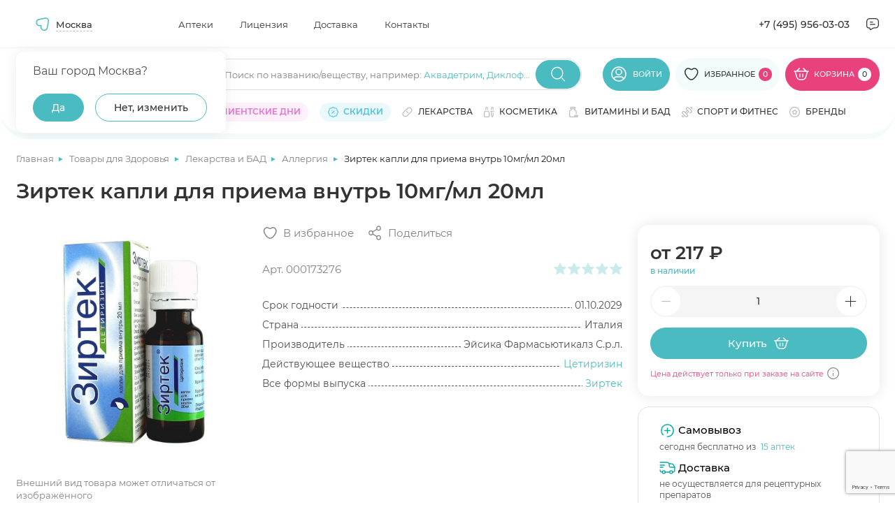

--- FILE ---
content_type: text/html; charset=utf-8
request_url: https://www.google.com/recaptcha/api2/anchor?ar=1&k=6Ldo0LImAAAAAJPYHb2zpTQROaY2r2fDGXOqBwbq&co=aHR0cHM6Ly9hcHRla2kubWVkc2kucnU6NDQz&hl=en&v=PoyoqOPhxBO7pBk68S4YbpHZ&size=invisible&anchor-ms=20000&execute-ms=30000&cb=vp8co2td5u2r
body_size: 48660
content:
<!DOCTYPE HTML><html dir="ltr" lang="en"><head><meta http-equiv="Content-Type" content="text/html; charset=UTF-8">
<meta http-equiv="X-UA-Compatible" content="IE=edge">
<title>reCAPTCHA</title>
<style type="text/css">
/* cyrillic-ext */
@font-face {
  font-family: 'Roboto';
  font-style: normal;
  font-weight: 400;
  font-stretch: 100%;
  src: url(//fonts.gstatic.com/s/roboto/v48/KFO7CnqEu92Fr1ME7kSn66aGLdTylUAMa3GUBHMdazTgWw.woff2) format('woff2');
  unicode-range: U+0460-052F, U+1C80-1C8A, U+20B4, U+2DE0-2DFF, U+A640-A69F, U+FE2E-FE2F;
}
/* cyrillic */
@font-face {
  font-family: 'Roboto';
  font-style: normal;
  font-weight: 400;
  font-stretch: 100%;
  src: url(//fonts.gstatic.com/s/roboto/v48/KFO7CnqEu92Fr1ME7kSn66aGLdTylUAMa3iUBHMdazTgWw.woff2) format('woff2');
  unicode-range: U+0301, U+0400-045F, U+0490-0491, U+04B0-04B1, U+2116;
}
/* greek-ext */
@font-face {
  font-family: 'Roboto';
  font-style: normal;
  font-weight: 400;
  font-stretch: 100%;
  src: url(//fonts.gstatic.com/s/roboto/v48/KFO7CnqEu92Fr1ME7kSn66aGLdTylUAMa3CUBHMdazTgWw.woff2) format('woff2');
  unicode-range: U+1F00-1FFF;
}
/* greek */
@font-face {
  font-family: 'Roboto';
  font-style: normal;
  font-weight: 400;
  font-stretch: 100%;
  src: url(//fonts.gstatic.com/s/roboto/v48/KFO7CnqEu92Fr1ME7kSn66aGLdTylUAMa3-UBHMdazTgWw.woff2) format('woff2');
  unicode-range: U+0370-0377, U+037A-037F, U+0384-038A, U+038C, U+038E-03A1, U+03A3-03FF;
}
/* math */
@font-face {
  font-family: 'Roboto';
  font-style: normal;
  font-weight: 400;
  font-stretch: 100%;
  src: url(//fonts.gstatic.com/s/roboto/v48/KFO7CnqEu92Fr1ME7kSn66aGLdTylUAMawCUBHMdazTgWw.woff2) format('woff2');
  unicode-range: U+0302-0303, U+0305, U+0307-0308, U+0310, U+0312, U+0315, U+031A, U+0326-0327, U+032C, U+032F-0330, U+0332-0333, U+0338, U+033A, U+0346, U+034D, U+0391-03A1, U+03A3-03A9, U+03B1-03C9, U+03D1, U+03D5-03D6, U+03F0-03F1, U+03F4-03F5, U+2016-2017, U+2034-2038, U+203C, U+2040, U+2043, U+2047, U+2050, U+2057, U+205F, U+2070-2071, U+2074-208E, U+2090-209C, U+20D0-20DC, U+20E1, U+20E5-20EF, U+2100-2112, U+2114-2115, U+2117-2121, U+2123-214F, U+2190, U+2192, U+2194-21AE, U+21B0-21E5, U+21F1-21F2, U+21F4-2211, U+2213-2214, U+2216-22FF, U+2308-230B, U+2310, U+2319, U+231C-2321, U+2336-237A, U+237C, U+2395, U+239B-23B7, U+23D0, U+23DC-23E1, U+2474-2475, U+25AF, U+25B3, U+25B7, U+25BD, U+25C1, U+25CA, U+25CC, U+25FB, U+266D-266F, U+27C0-27FF, U+2900-2AFF, U+2B0E-2B11, U+2B30-2B4C, U+2BFE, U+3030, U+FF5B, U+FF5D, U+1D400-1D7FF, U+1EE00-1EEFF;
}
/* symbols */
@font-face {
  font-family: 'Roboto';
  font-style: normal;
  font-weight: 400;
  font-stretch: 100%;
  src: url(//fonts.gstatic.com/s/roboto/v48/KFO7CnqEu92Fr1ME7kSn66aGLdTylUAMaxKUBHMdazTgWw.woff2) format('woff2');
  unicode-range: U+0001-000C, U+000E-001F, U+007F-009F, U+20DD-20E0, U+20E2-20E4, U+2150-218F, U+2190, U+2192, U+2194-2199, U+21AF, U+21E6-21F0, U+21F3, U+2218-2219, U+2299, U+22C4-22C6, U+2300-243F, U+2440-244A, U+2460-24FF, U+25A0-27BF, U+2800-28FF, U+2921-2922, U+2981, U+29BF, U+29EB, U+2B00-2BFF, U+4DC0-4DFF, U+FFF9-FFFB, U+10140-1018E, U+10190-1019C, U+101A0, U+101D0-101FD, U+102E0-102FB, U+10E60-10E7E, U+1D2C0-1D2D3, U+1D2E0-1D37F, U+1F000-1F0FF, U+1F100-1F1AD, U+1F1E6-1F1FF, U+1F30D-1F30F, U+1F315, U+1F31C, U+1F31E, U+1F320-1F32C, U+1F336, U+1F378, U+1F37D, U+1F382, U+1F393-1F39F, U+1F3A7-1F3A8, U+1F3AC-1F3AF, U+1F3C2, U+1F3C4-1F3C6, U+1F3CA-1F3CE, U+1F3D4-1F3E0, U+1F3ED, U+1F3F1-1F3F3, U+1F3F5-1F3F7, U+1F408, U+1F415, U+1F41F, U+1F426, U+1F43F, U+1F441-1F442, U+1F444, U+1F446-1F449, U+1F44C-1F44E, U+1F453, U+1F46A, U+1F47D, U+1F4A3, U+1F4B0, U+1F4B3, U+1F4B9, U+1F4BB, U+1F4BF, U+1F4C8-1F4CB, U+1F4D6, U+1F4DA, U+1F4DF, U+1F4E3-1F4E6, U+1F4EA-1F4ED, U+1F4F7, U+1F4F9-1F4FB, U+1F4FD-1F4FE, U+1F503, U+1F507-1F50B, U+1F50D, U+1F512-1F513, U+1F53E-1F54A, U+1F54F-1F5FA, U+1F610, U+1F650-1F67F, U+1F687, U+1F68D, U+1F691, U+1F694, U+1F698, U+1F6AD, U+1F6B2, U+1F6B9-1F6BA, U+1F6BC, U+1F6C6-1F6CF, U+1F6D3-1F6D7, U+1F6E0-1F6EA, U+1F6F0-1F6F3, U+1F6F7-1F6FC, U+1F700-1F7FF, U+1F800-1F80B, U+1F810-1F847, U+1F850-1F859, U+1F860-1F887, U+1F890-1F8AD, U+1F8B0-1F8BB, U+1F8C0-1F8C1, U+1F900-1F90B, U+1F93B, U+1F946, U+1F984, U+1F996, U+1F9E9, U+1FA00-1FA6F, U+1FA70-1FA7C, U+1FA80-1FA89, U+1FA8F-1FAC6, U+1FACE-1FADC, U+1FADF-1FAE9, U+1FAF0-1FAF8, U+1FB00-1FBFF;
}
/* vietnamese */
@font-face {
  font-family: 'Roboto';
  font-style: normal;
  font-weight: 400;
  font-stretch: 100%;
  src: url(//fonts.gstatic.com/s/roboto/v48/KFO7CnqEu92Fr1ME7kSn66aGLdTylUAMa3OUBHMdazTgWw.woff2) format('woff2');
  unicode-range: U+0102-0103, U+0110-0111, U+0128-0129, U+0168-0169, U+01A0-01A1, U+01AF-01B0, U+0300-0301, U+0303-0304, U+0308-0309, U+0323, U+0329, U+1EA0-1EF9, U+20AB;
}
/* latin-ext */
@font-face {
  font-family: 'Roboto';
  font-style: normal;
  font-weight: 400;
  font-stretch: 100%;
  src: url(//fonts.gstatic.com/s/roboto/v48/KFO7CnqEu92Fr1ME7kSn66aGLdTylUAMa3KUBHMdazTgWw.woff2) format('woff2');
  unicode-range: U+0100-02BA, U+02BD-02C5, U+02C7-02CC, U+02CE-02D7, U+02DD-02FF, U+0304, U+0308, U+0329, U+1D00-1DBF, U+1E00-1E9F, U+1EF2-1EFF, U+2020, U+20A0-20AB, U+20AD-20C0, U+2113, U+2C60-2C7F, U+A720-A7FF;
}
/* latin */
@font-face {
  font-family: 'Roboto';
  font-style: normal;
  font-weight: 400;
  font-stretch: 100%;
  src: url(//fonts.gstatic.com/s/roboto/v48/KFO7CnqEu92Fr1ME7kSn66aGLdTylUAMa3yUBHMdazQ.woff2) format('woff2');
  unicode-range: U+0000-00FF, U+0131, U+0152-0153, U+02BB-02BC, U+02C6, U+02DA, U+02DC, U+0304, U+0308, U+0329, U+2000-206F, U+20AC, U+2122, U+2191, U+2193, U+2212, U+2215, U+FEFF, U+FFFD;
}
/* cyrillic-ext */
@font-face {
  font-family: 'Roboto';
  font-style: normal;
  font-weight: 500;
  font-stretch: 100%;
  src: url(//fonts.gstatic.com/s/roboto/v48/KFO7CnqEu92Fr1ME7kSn66aGLdTylUAMa3GUBHMdazTgWw.woff2) format('woff2');
  unicode-range: U+0460-052F, U+1C80-1C8A, U+20B4, U+2DE0-2DFF, U+A640-A69F, U+FE2E-FE2F;
}
/* cyrillic */
@font-face {
  font-family: 'Roboto';
  font-style: normal;
  font-weight: 500;
  font-stretch: 100%;
  src: url(//fonts.gstatic.com/s/roboto/v48/KFO7CnqEu92Fr1ME7kSn66aGLdTylUAMa3iUBHMdazTgWw.woff2) format('woff2');
  unicode-range: U+0301, U+0400-045F, U+0490-0491, U+04B0-04B1, U+2116;
}
/* greek-ext */
@font-face {
  font-family: 'Roboto';
  font-style: normal;
  font-weight: 500;
  font-stretch: 100%;
  src: url(//fonts.gstatic.com/s/roboto/v48/KFO7CnqEu92Fr1ME7kSn66aGLdTylUAMa3CUBHMdazTgWw.woff2) format('woff2');
  unicode-range: U+1F00-1FFF;
}
/* greek */
@font-face {
  font-family: 'Roboto';
  font-style: normal;
  font-weight: 500;
  font-stretch: 100%;
  src: url(//fonts.gstatic.com/s/roboto/v48/KFO7CnqEu92Fr1ME7kSn66aGLdTylUAMa3-UBHMdazTgWw.woff2) format('woff2');
  unicode-range: U+0370-0377, U+037A-037F, U+0384-038A, U+038C, U+038E-03A1, U+03A3-03FF;
}
/* math */
@font-face {
  font-family: 'Roboto';
  font-style: normal;
  font-weight: 500;
  font-stretch: 100%;
  src: url(//fonts.gstatic.com/s/roboto/v48/KFO7CnqEu92Fr1ME7kSn66aGLdTylUAMawCUBHMdazTgWw.woff2) format('woff2');
  unicode-range: U+0302-0303, U+0305, U+0307-0308, U+0310, U+0312, U+0315, U+031A, U+0326-0327, U+032C, U+032F-0330, U+0332-0333, U+0338, U+033A, U+0346, U+034D, U+0391-03A1, U+03A3-03A9, U+03B1-03C9, U+03D1, U+03D5-03D6, U+03F0-03F1, U+03F4-03F5, U+2016-2017, U+2034-2038, U+203C, U+2040, U+2043, U+2047, U+2050, U+2057, U+205F, U+2070-2071, U+2074-208E, U+2090-209C, U+20D0-20DC, U+20E1, U+20E5-20EF, U+2100-2112, U+2114-2115, U+2117-2121, U+2123-214F, U+2190, U+2192, U+2194-21AE, U+21B0-21E5, U+21F1-21F2, U+21F4-2211, U+2213-2214, U+2216-22FF, U+2308-230B, U+2310, U+2319, U+231C-2321, U+2336-237A, U+237C, U+2395, U+239B-23B7, U+23D0, U+23DC-23E1, U+2474-2475, U+25AF, U+25B3, U+25B7, U+25BD, U+25C1, U+25CA, U+25CC, U+25FB, U+266D-266F, U+27C0-27FF, U+2900-2AFF, U+2B0E-2B11, U+2B30-2B4C, U+2BFE, U+3030, U+FF5B, U+FF5D, U+1D400-1D7FF, U+1EE00-1EEFF;
}
/* symbols */
@font-face {
  font-family: 'Roboto';
  font-style: normal;
  font-weight: 500;
  font-stretch: 100%;
  src: url(//fonts.gstatic.com/s/roboto/v48/KFO7CnqEu92Fr1ME7kSn66aGLdTylUAMaxKUBHMdazTgWw.woff2) format('woff2');
  unicode-range: U+0001-000C, U+000E-001F, U+007F-009F, U+20DD-20E0, U+20E2-20E4, U+2150-218F, U+2190, U+2192, U+2194-2199, U+21AF, U+21E6-21F0, U+21F3, U+2218-2219, U+2299, U+22C4-22C6, U+2300-243F, U+2440-244A, U+2460-24FF, U+25A0-27BF, U+2800-28FF, U+2921-2922, U+2981, U+29BF, U+29EB, U+2B00-2BFF, U+4DC0-4DFF, U+FFF9-FFFB, U+10140-1018E, U+10190-1019C, U+101A0, U+101D0-101FD, U+102E0-102FB, U+10E60-10E7E, U+1D2C0-1D2D3, U+1D2E0-1D37F, U+1F000-1F0FF, U+1F100-1F1AD, U+1F1E6-1F1FF, U+1F30D-1F30F, U+1F315, U+1F31C, U+1F31E, U+1F320-1F32C, U+1F336, U+1F378, U+1F37D, U+1F382, U+1F393-1F39F, U+1F3A7-1F3A8, U+1F3AC-1F3AF, U+1F3C2, U+1F3C4-1F3C6, U+1F3CA-1F3CE, U+1F3D4-1F3E0, U+1F3ED, U+1F3F1-1F3F3, U+1F3F5-1F3F7, U+1F408, U+1F415, U+1F41F, U+1F426, U+1F43F, U+1F441-1F442, U+1F444, U+1F446-1F449, U+1F44C-1F44E, U+1F453, U+1F46A, U+1F47D, U+1F4A3, U+1F4B0, U+1F4B3, U+1F4B9, U+1F4BB, U+1F4BF, U+1F4C8-1F4CB, U+1F4D6, U+1F4DA, U+1F4DF, U+1F4E3-1F4E6, U+1F4EA-1F4ED, U+1F4F7, U+1F4F9-1F4FB, U+1F4FD-1F4FE, U+1F503, U+1F507-1F50B, U+1F50D, U+1F512-1F513, U+1F53E-1F54A, U+1F54F-1F5FA, U+1F610, U+1F650-1F67F, U+1F687, U+1F68D, U+1F691, U+1F694, U+1F698, U+1F6AD, U+1F6B2, U+1F6B9-1F6BA, U+1F6BC, U+1F6C6-1F6CF, U+1F6D3-1F6D7, U+1F6E0-1F6EA, U+1F6F0-1F6F3, U+1F6F7-1F6FC, U+1F700-1F7FF, U+1F800-1F80B, U+1F810-1F847, U+1F850-1F859, U+1F860-1F887, U+1F890-1F8AD, U+1F8B0-1F8BB, U+1F8C0-1F8C1, U+1F900-1F90B, U+1F93B, U+1F946, U+1F984, U+1F996, U+1F9E9, U+1FA00-1FA6F, U+1FA70-1FA7C, U+1FA80-1FA89, U+1FA8F-1FAC6, U+1FACE-1FADC, U+1FADF-1FAE9, U+1FAF0-1FAF8, U+1FB00-1FBFF;
}
/* vietnamese */
@font-face {
  font-family: 'Roboto';
  font-style: normal;
  font-weight: 500;
  font-stretch: 100%;
  src: url(//fonts.gstatic.com/s/roboto/v48/KFO7CnqEu92Fr1ME7kSn66aGLdTylUAMa3OUBHMdazTgWw.woff2) format('woff2');
  unicode-range: U+0102-0103, U+0110-0111, U+0128-0129, U+0168-0169, U+01A0-01A1, U+01AF-01B0, U+0300-0301, U+0303-0304, U+0308-0309, U+0323, U+0329, U+1EA0-1EF9, U+20AB;
}
/* latin-ext */
@font-face {
  font-family: 'Roboto';
  font-style: normal;
  font-weight: 500;
  font-stretch: 100%;
  src: url(//fonts.gstatic.com/s/roboto/v48/KFO7CnqEu92Fr1ME7kSn66aGLdTylUAMa3KUBHMdazTgWw.woff2) format('woff2');
  unicode-range: U+0100-02BA, U+02BD-02C5, U+02C7-02CC, U+02CE-02D7, U+02DD-02FF, U+0304, U+0308, U+0329, U+1D00-1DBF, U+1E00-1E9F, U+1EF2-1EFF, U+2020, U+20A0-20AB, U+20AD-20C0, U+2113, U+2C60-2C7F, U+A720-A7FF;
}
/* latin */
@font-face {
  font-family: 'Roboto';
  font-style: normal;
  font-weight: 500;
  font-stretch: 100%;
  src: url(//fonts.gstatic.com/s/roboto/v48/KFO7CnqEu92Fr1ME7kSn66aGLdTylUAMa3yUBHMdazQ.woff2) format('woff2');
  unicode-range: U+0000-00FF, U+0131, U+0152-0153, U+02BB-02BC, U+02C6, U+02DA, U+02DC, U+0304, U+0308, U+0329, U+2000-206F, U+20AC, U+2122, U+2191, U+2193, U+2212, U+2215, U+FEFF, U+FFFD;
}
/* cyrillic-ext */
@font-face {
  font-family: 'Roboto';
  font-style: normal;
  font-weight: 900;
  font-stretch: 100%;
  src: url(//fonts.gstatic.com/s/roboto/v48/KFO7CnqEu92Fr1ME7kSn66aGLdTylUAMa3GUBHMdazTgWw.woff2) format('woff2');
  unicode-range: U+0460-052F, U+1C80-1C8A, U+20B4, U+2DE0-2DFF, U+A640-A69F, U+FE2E-FE2F;
}
/* cyrillic */
@font-face {
  font-family: 'Roboto';
  font-style: normal;
  font-weight: 900;
  font-stretch: 100%;
  src: url(//fonts.gstatic.com/s/roboto/v48/KFO7CnqEu92Fr1ME7kSn66aGLdTylUAMa3iUBHMdazTgWw.woff2) format('woff2');
  unicode-range: U+0301, U+0400-045F, U+0490-0491, U+04B0-04B1, U+2116;
}
/* greek-ext */
@font-face {
  font-family: 'Roboto';
  font-style: normal;
  font-weight: 900;
  font-stretch: 100%;
  src: url(//fonts.gstatic.com/s/roboto/v48/KFO7CnqEu92Fr1ME7kSn66aGLdTylUAMa3CUBHMdazTgWw.woff2) format('woff2');
  unicode-range: U+1F00-1FFF;
}
/* greek */
@font-face {
  font-family: 'Roboto';
  font-style: normal;
  font-weight: 900;
  font-stretch: 100%;
  src: url(//fonts.gstatic.com/s/roboto/v48/KFO7CnqEu92Fr1ME7kSn66aGLdTylUAMa3-UBHMdazTgWw.woff2) format('woff2');
  unicode-range: U+0370-0377, U+037A-037F, U+0384-038A, U+038C, U+038E-03A1, U+03A3-03FF;
}
/* math */
@font-face {
  font-family: 'Roboto';
  font-style: normal;
  font-weight: 900;
  font-stretch: 100%;
  src: url(//fonts.gstatic.com/s/roboto/v48/KFO7CnqEu92Fr1ME7kSn66aGLdTylUAMawCUBHMdazTgWw.woff2) format('woff2');
  unicode-range: U+0302-0303, U+0305, U+0307-0308, U+0310, U+0312, U+0315, U+031A, U+0326-0327, U+032C, U+032F-0330, U+0332-0333, U+0338, U+033A, U+0346, U+034D, U+0391-03A1, U+03A3-03A9, U+03B1-03C9, U+03D1, U+03D5-03D6, U+03F0-03F1, U+03F4-03F5, U+2016-2017, U+2034-2038, U+203C, U+2040, U+2043, U+2047, U+2050, U+2057, U+205F, U+2070-2071, U+2074-208E, U+2090-209C, U+20D0-20DC, U+20E1, U+20E5-20EF, U+2100-2112, U+2114-2115, U+2117-2121, U+2123-214F, U+2190, U+2192, U+2194-21AE, U+21B0-21E5, U+21F1-21F2, U+21F4-2211, U+2213-2214, U+2216-22FF, U+2308-230B, U+2310, U+2319, U+231C-2321, U+2336-237A, U+237C, U+2395, U+239B-23B7, U+23D0, U+23DC-23E1, U+2474-2475, U+25AF, U+25B3, U+25B7, U+25BD, U+25C1, U+25CA, U+25CC, U+25FB, U+266D-266F, U+27C0-27FF, U+2900-2AFF, U+2B0E-2B11, U+2B30-2B4C, U+2BFE, U+3030, U+FF5B, U+FF5D, U+1D400-1D7FF, U+1EE00-1EEFF;
}
/* symbols */
@font-face {
  font-family: 'Roboto';
  font-style: normal;
  font-weight: 900;
  font-stretch: 100%;
  src: url(//fonts.gstatic.com/s/roboto/v48/KFO7CnqEu92Fr1ME7kSn66aGLdTylUAMaxKUBHMdazTgWw.woff2) format('woff2');
  unicode-range: U+0001-000C, U+000E-001F, U+007F-009F, U+20DD-20E0, U+20E2-20E4, U+2150-218F, U+2190, U+2192, U+2194-2199, U+21AF, U+21E6-21F0, U+21F3, U+2218-2219, U+2299, U+22C4-22C6, U+2300-243F, U+2440-244A, U+2460-24FF, U+25A0-27BF, U+2800-28FF, U+2921-2922, U+2981, U+29BF, U+29EB, U+2B00-2BFF, U+4DC0-4DFF, U+FFF9-FFFB, U+10140-1018E, U+10190-1019C, U+101A0, U+101D0-101FD, U+102E0-102FB, U+10E60-10E7E, U+1D2C0-1D2D3, U+1D2E0-1D37F, U+1F000-1F0FF, U+1F100-1F1AD, U+1F1E6-1F1FF, U+1F30D-1F30F, U+1F315, U+1F31C, U+1F31E, U+1F320-1F32C, U+1F336, U+1F378, U+1F37D, U+1F382, U+1F393-1F39F, U+1F3A7-1F3A8, U+1F3AC-1F3AF, U+1F3C2, U+1F3C4-1F3C6, U+1F3CA-1F3CE, U+1F3D4-1F3E0, U+1F3ED, U+1F3F1-1F3F3, U+1F3F5-1F3F7, U+1F408, U+1F415, U+1F41F, U+1F426, U+1F43F, U+1F441-1F442, U+1F444, U+1F446-1F449, U+1F44C-1F44E, U+1F453, U+1F46A, U+1F47D, U+1F4A3, U+1F4B0, U+1F4B3, U+1F4B9, U+1F4BB, U+1F4BF, U+1F4C8-1F4CB, U+1F4D6, U+1F4DA, U+1F4DF, U+1F4E3-1F4E6, U+1F4EA-1F4ED, U+1F4F7, U+1F4F9-1F4FB, U+1F4FD-1F4FE, U+1F503, U+1F507-1F50B, U+1F50D, U+1F512-1F513, U+1F53E-1F54A, U+1F54F-1F5FA, U+1F610, U+1F650-1F67F, U+1F687, U+1F68D, U+1F691, U+1F694, U+1F698, U+1F6AD, U+1F6B2, U+1F6B9-1F6BA, U+1F6BC, U+1F6C6-1F6CF, U+1F6D3-1F6D7, U+1F6E0-1F6EA, U+1F6F0-1F6F3, U+1F6F7-1F6FC, U+1F700-1F7FF, U+1F800-1F80B, U+1F810-1F847, U+1F850-1F859, U+1F860-1F887, U+1F890-1F8AD, U+1F8B0-1F8BB, U+1F8C0-1F8C1, U+1F900-1F90B, U+1F93B, U+1F946, U+1F984, U+1F996, U+1F9E9, U+1FA00-1FA6F, U+1FA70-1FA7C, U+1FA80-1FA89, U+1FA8F-1FAC6, U+1FACE-1FADC, U+1FADF-1FAE9, U+1FAF0-1FAF8, U+1FB00-1FBFF;
}
/* vietnamese */
@font-face {
  font-family: 'Roboto';
  font-style: normal;
  font-weight: 900;
  font-stretch: 100%;
  src: url(//fonts.gstatic.com/s/roboto/v48/KFO7CnqEu92Fr1ME7kSn66aGLdTylUAMa3OUBHMdazTgWw.woff2) format('woff2');
  unicode-range: U+0102-0103, U+0110-0111, U+0128-0129, U+0168-0169, U+01A0-01A1, U+01AF-01B0, U+0300-0301, U+0303-0304, U+0308-0309, U+0323, U+0329, U+1EA0-1EF9, U+20AB;
}
/* latin-ext */
@font-face {
  font-family: 'Roboto';
  font-style: normal;
  font-weight: 900;
  font-stretch: 100%;
  src: url(//fonts.gstatic.com/s/roboto/v48/KFO7CnqEu92Fr1ME7kSn66aGLdTylUAMa3KUBHMdazTgWw.woff2) format('woff2');
  unicode-range: U+0100-02BA, U+02BD-02C5, U+02C7-02CC, U+02CE-02D7, U+02DD-02FF, U+0304, U+0308, U+0329, U+1D00-1DBF, U+1E00-1E9F, U+1EF2-1EFF, U+2020, U+20A0-20AB, U+20AD-20C0, U+2113, U+2C60-2C7F, U+A720-A7FF;
}
/* latin */
@font-face {
  font-family: 'Roboto';
  font-style: normal;
  font-weight: 900;
  font-stretch: 100%;
  src: url(//fonts.gstatic.com/s/roboto/v48/KFO7CnqEu92Fr1ME7kSn66aGLdTylUAMa3yUBHMdazQ.woff2) format('woff2');
  unicode-range: U+0000-00FF, U+0131, U+0152-0153, U+02BB-02BC, U+02C6, U+02DA, U+02DC, U+0304, U+0308, U+0329, U+2000-206F, U+20AC, U+2122, U+2191, U+2193, U+2212, U+2215, U+FEFF, U+FFFD;
}

</style>
<link rel="stylesheet" type="text/css" href="https://www.gstatic.com/recaptcha/releases/PoyoqOPhxBO7pBk68S4YbpHZ/styles__ltr.css">
<script nonce="1bPTdu8GJxolvzbA9KyqpQ" type="text/javascript">window['__recaptcha_api'] = 'https://www.google.com/recaptcha/api2/';</script>
<script type="text/javascript" src="https://www.gstatic.com/recaptcha/releases/PoyoqOPhxBO7pBk68S4YbpHZ/recaptcha__en.js" nonce="1bPTdu8GJxolvzbA9KyqpQ">
      
    </script></head>
<body><div id="rc-anchor-alert" class="rc-anchor-alert"></div>
<input type="hidden" id="recaptcha-token" value="[base64]">
<script type="text/javascript" nonce="1bPTdu8GJxolvzbA9KyqpQ">
      recaptcha.anchor.Main.init("[\x22ainput\x22,[\x22bgdata\x22,\x22\x22,\[base64]/[base64]/bmV3IFpbdF0obVswXSk6Sz09Mj9uZXcgWlt0XShtWzBdLG1bMV0pOks9PTM/bmV3IFpbdF0obVswXSxtWzFdLG1bMl0pOks9PTQ/[base64]/[base64]/[base64]/[base64]/[base64]/[base64]/[base64]/[base64]/[base64]/[base64]/[base64]/[base64]/[base64]/[base64]\\u003d\\u003d\x22,\[base64]\x22,\[base64]/DjX7DhHVzNg1Cw6xTE1BIwpM3BsO6bsKDwpDDpHfDvcKgwpXDg8KawrdobiPCm3x3wqc4F8OGwovCgHBjC17CrcKmM8OiOBQhw6LCo0/[base64]/woPCinXCjAXDncKfPiLCoArCrMOZMELDisO+w6nCqnR+PsO4cTXDlsKCdsODZMK8w5skwoF+wqrCq8KhworChsKUwposwq3CvcOpwr/[base64]/wq5zUAjCjQ9KeDMcwofDuMKpFsOZwrfCrT5Zwo8ZAzfDnsOCQMOqAsKCesKDw4PCmHFbw5fCnMKqwr5CwozCuUnDoMKicMO2w551wqjCmyLCi1pbfRDCgsKHw5N0UE/[base64]/ZCjDtMKXw4TCk0LDrcKvwrsmOcKkw7sfYTrDkMKSwofDnhTCvRfDvsObK2rChcOwc1zCuMKiw40jwrPCrwNgwpLCj0LDsGzDkcO6w63Dik8hw4fDiMOOw63DpUTCisKdw5XCk8O8X8KqETUeIcODY2Z/AVgvw49kwpzDgCvCq0rDrsOLOS/Djy/CvcOpIsKYwpTCncOZw4wxw5fDqHDCpT8HflEpw4nDlDLDocOLw6zCmsKQXsOLw781FCNywpQ0AVYHOA5hKcOGJz/DkMK/UyMxwqQ4w5PDrcK9asKGcGPChmRiw4UxAEjDoVYtUMOIwqfDomnCiUdaW8O7LBdOwo/[base64]/[base64]/[base64]/CsMKmbC3Du3UCwrtPbsKcDMOxw6tsUsKAeBvDq39/woMkwqJdRSBhcsK3Q8KPwr93VsK8QcO7WlMDwrrDsjfDqcKpwrxlAEILQz8Xw4TDkMOew7TCtsOBfFnDkjFEYsKSw6EvcMOrw77CjS8Cw4LCs8KCGCh1wrs4fsOSEMK3wrN4FR3Dlk5MT8O0KjfCqcKELsK4bW3DtXDDsMODWQMlw7V1wo/[base64]/Cv8KLw4tMwrJNw7bCuwxvfMKDw77CucKVw5TDtwrCv8Oyano7woJiBMK4w6oMJk3CqRDConwBw6bDtCLDhw/Ci8KYGsKLwqZfwpDDkEzCrmLCuMK6Dn7Cu8Kzf8KywpzDtCxOe2nDpMOUckXCjndiwrjDvsK2SnjDr8OHwp08wokJI8KgcMKnZFbCsHzCk2QBw7B2WV/CnMK5w5DDgsOtw5/[base64]/DgQbCmsOPC8KLw5zDoy/DrCg6LynCkUIMVS7DpjTCvmXDvC/DssK7w7Mrw7bCt8OAw4IKw5s6UFoQwok1OMOcRsODYMKLwq4Sw4sewqPCpD/DosO3VcKGwrTDosKAwrtlR07ClBXCpsOWwpbDvTo5SglHw4taFsKXwqpBCMKjwr9ow6ZEYcKAGiN5wr/DuMKwBcOkw49pZS3ChgPCjzvCuWoLUBDCsWvDtcOEdAQZw4xmwp7CuER0TwgBRsKjOCbCgcOdbMOBwo5xSMOsw5QNw5/DmMONwqUtw7QMw5E3WMKZwqkQM0DDiAF4woZ4w5vDncOdJzs5VMORASPCki/CqSI5KXEYw4N/wq7CvhjDuz3DlkNDwr/CtmDDhXZrwr0wwrfCmwLDucKjw4UZCX4aMcOAw6DCpcOPw67DvsOZwp3CoT8lcsK4w4V9w4PDqcKRIVNMwoLDiFcTU8K3w7jCosKYJMOxwrUSK8OLFcKfaml/w7sHA8O5w5XDvxLDucKQQiZRWDwYw5HCpBFQwqTDgB9QVcKhwqNhQ8OMw4XDj1HDo8ORwrDDkWNmJnXDicKXHWTDoWhyDD/Dj8OYwozDnsOlwrfDuyjCnMKeCxDCvMKXwo0Lw6jDtmZMw4sdBMKIfcK9wpDDs8KsfmFEw7TDmg4VcDJMbcK3w6x2R8OZwobCrFLDgTVyWsOPAjrCicO3wpbCtcK6wqfDqRhjegRwGSV9RsKJw7ZDSlPDk8KZBcKcYD/CvhPCsSLCksOHw7PCqi/DusKmwqDChsOMO8OlF8OWPmvCg0AhMMK+w47DjcOxwoTDlsKEwqJ1wqNdwoPDqcK/WsOJwprCjWnDucKdcW3DjMOjwr8TIBvDvMKlLsOFDsKaw77DvsO7YA3Dv1vCmsKewpMLw49rw7NYdF1hBDZwwrzCsEHDsz1IZRhkw4QlUyQDOcK5Z1hZw7chKSEGw7d1dcKeU8KDcCLCl1nDv8Klw5jDnV/CksOGOywIEznCkMK3w7jCtsKoWcOQF8Oww7HDrWfDrsKfDmXCqcK9D8Ofwo/DsMOxWC7CtC/[base64]/ckc5ejXCjsOew69CEsO0EBxMw4zDiGfDvRvDhH8bZcKzw5kbZsKewqQfw4jDhMOXGWzCvMKiVEPCknPCn8ONJ8OLw4/Ch3g2wpfDhcORw6vDnMKowpPCr3MQP8O2AXxVw7DDq8Kcwq7DjsKVw5nDvsONw4Ylw4BMFsKXwr7CokAScm97w4cAIMOBw4HCvcK5w61twp/[base64]/[base64]/DksKawosow7Ujw73DvQnCqS/CpcKIwoLDjATCu0LDsMOawrUtwqxbwrFdKsOGwrHDniosecKEw4taUcOpNsOhbMKmWjddCcK6BMO7YQ8qZHcUw5xLw4TDiSsia8K6DXMJwqdrP3fCpl3DisOFwqggwpDChMKzwozDk2fCu08jw4F0PMKsw40Sw5zDmsOZSsKDw4HCjmchw5AaLcK/w6AgZU0Yw63DvcOaP8OCw5gRXyPChsOXWcK2w5XCh8Ocw7V9KsOWwqPCocO8bsK6RCHDicOwwqjDuy/[base64]/CiS8AIsKJwpByw4oqHjYcwpN2P302wr93wooXbgBLwrrDucOqwpM+wqRtAivDg8ObfinDh8KRaMO/wrnDnxAhVcK6wotvw4UPwppEwpdYIWHDnmvClsOuJcKew6IheMKywqXCuMOZwr4wwp0MU2ItwpnDocOIDTNYbAbChMOow7wKw4s3eyUGw67Cn8OPwqXDiWTDvMOlwo4PD8OyWV5XLyZCw6LDg1/[base64]/[base64]/DhHchw6nDnEHCo8OyYw4Cw6NDw6sRw7ASBsKxwrIwPMKMwqnCn8KNe8KJbjJ/[base64]/w49SwoNwcSFpUcKjw4l8w74pZ11KMnpmHSHCtcOrEX4wwr/[base64]/Cr8O7wqHCo0oKU8OsHX/DjmXDnsK2w6ZbwrbDp8KEwosJCkLCmCcewqYoP8OVUVpzfsKewqNeY8OwwqTDvcOAEn/CvcK8w6HCvxbDlMK6w5zDmMKpwqYRwrV9UmNlw7bCqCEfbsKYw43CtcKxA8OMw4vDiMKSwqVjYnRZPMKLO8KwwoMwOsOmNcOIL8OYw7fCqUXClk3CusKZwo7Ck8OdwrojQ8OewrbDv2ExEzHCqQY0w54OwpQOwqrCp3zCl8OTw6fDklJ5wqTCisKzAT/CiMOBw7xlwq7Drh91w48twrQjw60rw7/[base64]/wobDhsK3w6fDpiAnw4TCvsKlw7Yyw6XCrxTCrsOqwrXCqMKVwog6OzPDo2V6TcK9VcKgUcORJ8OobcKow65MLVbDi8KwXsKFAQ1LUMKaw5gywrnCuMK/wro9w6TDi8OOw5nDrWYpYztQShRHJxbDm8Ofw7TCrcO1OgJlUxHDlcKTeWJxw7kKZiZuwqcFbRIPDsKYw6/CsVIsdsOtN8KFfcK4woxQw6zDpTZDw4TDq8ObcsKIGMKgKMOhwo4vZD/ChmzDnsK3QsKKZQXDh1ZwEiU/[base64]/w5QSC2oUw6HCpcOMbTvCnMKOwp9vw4/DpHAuwqNKacKowozCusKiKcKDRRDCnAVCaF7ClsO5IkbDnEbDk8O/[base64]/CpmLDpsOdYhsmDgvDj2Juwq8mwpbCm8KewrXDpXTCvsKBFsO5wqfCtx4ew6zCoFrDigNldAzCogBnwr5FBsOVwrtzwoknw649woQzw71KVMKNw40TwoXDuR0uFyfClcKdXMKiIMODwpBDOMO7RDTCkF5nwqfClm7Cr0FjwrAqw5MKBSltAxnDmT/DhMOPQMOkdjHDnsKyw7hFOj52w53CtMKEWCLDlAZww6/DtcKGwr7CpMKKbcKFVn5/[base64]/wqPCrk89TsKtBcKEw4ceMiHCmMOtwqAqP8KfesOSMmrDqsKrw51oDGxETSjCrg/DjcKGGjDDkXZ3w4LCihfDixnDs8OqF27DvT3Cj8OYVRY5wokRwoIETMOWOXxiw6/Co2LCgcKFM0rDg3/CkA1ywrLDonHCj8ODwqXCogVAUsKeesKPw7JlaMKtw7s6ecKnwpjDvikgYC8fHkjCsTBlwo8AS3c8Vhcdw70xwq/Dgz91KcOqNx7CiwnDj0bDpcKQMsKMw6RGBhxfwrlIBm07FcOlRV06wovCsRBgwpRDc8KOLQ8yFMOpw5nDoMKdwqLDiMOUNcOQwpQpHsKow4HDlcKwwo/[base64]/DjsOlwpvCuMOKKkHCnsKgwrnDvmjDp3zDr8Ofbx9hZMKOw4xKw7rDolnDk8OuO8KoTTzCp3TDpsKKC8OdJm8ow6M6bMO4w4gZUcO7HSQywovCisOUw6BdwrcxMVDDvxcAwqzDjsKWwpDDk8OewqdjOmDCssKODS0NwrXDlsKUCxNMK8KCwr/CgQzDkcOrZHMKwp3Cu8K+H8OuexPCmcOZw7rCg8K3w7PDoz0gw6UkAwwXw4BachM0BXvCkcOqPXvCpUnChBTDr8OLGULCosKhMC3Cp3DChnluIsOLwrbCrm/Dv1YOEV/CsWjDi8KfwqEbB09MQsOtQ8KvwqHCq8OQYyrDoxrDosOdN8OCwpjDjcKTYi7DuXLDgh9ewonCh8OQR8OfUzRefUDCo8KOOsOcb8KzO27DvsOMDsOuXRPDrXzDi8OpTsOjwqBPw53DiMOKw4jDo09JM0zDokltwrLCusO9SsK3wozDjzfCu8Kfwr/ClMKMD3/CpcOZCnw7w6gXB0XCvcOMwr7DjsOVOW5ew6M5w7XCmV5Tw5htJRnCqWZBwpzDkkHDoTfDjcKEeCXDi8Ojwq7DsMKfw4wmHDUJw7ZYHMOwcMKHWgTCocOgwrLChsOFY8OvwqM6XsOCwp/Dv8Opw6xmCcOXRsKBeAvCh8OCwr85woJgwoTDm1TCisOpw4XCmiLDr8KGwrrDvMKkHMOxeVVCw6jCvh4/L8Kzwp/DlMOZw6nCr8KJUcKKw5/DlsOiLcOOwp7DlMKTw6XDhUsRImklw5rCvxzCi2UVw6ojExBXwrUrM8OZwooDwqTDpMK5L8KBNXlMZVLCqcOyHwJHesKWwr90C8ORw4DDi1Y/ccOgF8OJw7/[base64]/[base64]/DsMKXwoHDuMKww4lweHVnGkRfY3jCqwvDo8Kww4PDn8KBBcKDwqJvOx3Ct04KbwbDnVxqaMOkFcKFfi7CjlTCqw7ClDDDlTHCmMO9MSB/w5/DpsOdMUHCkMOQbcOfwrgiwrzDncKSw4vCjsO9w4XDr8OjJ8KVWHDDo8KYVFMrw4zDqR3CpcKSIMKDwqxVwq7CqsKWw7giwqTCk28MD8OYw58QBXo/UDgWcnZiSsOawpxATzHCvknCkRdjAlvChMKhw49zbSwywq0sbHhWJyNGw6Rfw7YGwpcEwr3CoDTDik3CrCXCgCfCtmIzDy03UlTCn01TMsO2wo/[base64]/DlWbChxZCwrbCgsKDD8OZw48pdcKxXxomw6l2wpISbMKHE8KQXsOHf0Btwo/CmMOPLFMOQHZNEkpEcCzDqHkBSMOzbcOvw6PDncKcZRNtA8K7PBMgaMK3wr/DqT0UwoBXZw3Ct0lpfULDi8OMw6TDqcKkGC/Crl90BjXCm1DDusKABHDCixc7wqLCm8K9w73DpjXDnUstw6PCjsOfwqF/w5nCqMOiV8OoJcKtw73CucOsOTMBDm3Cp8O6ecOyw44jK8KqdnfDpsKiJMKcAgbDqVTCnsObwqHCpU7ClcKzS8Osw5PCmxAvWT/[base64]/[base64]/Dl8O5wrZzw7MJw797wr57wrPChwp/wp4PS2UnwpPDg8O+w5XCg8KNwqbDq8KKw6IRZkwCR8OWw7oxaxR8AAAGBBjDrMOxwpAxUMOow7I/VMOHfHTCnw/DvcKWwrvDuEMYw6DCuxd0McK/w6zDpBsOIMOHQFPDtcK+w7PDssKyPsOqZ8OnwrvCnwLDjR98RSjDiMKlVMKlwpnDuWTDscKVw45ww7bCmUTCgmXCmsO9LMOdw5NuIMOsw5PDgsOLwpEBwoTDpGTCliVyDhMzE183fMOPMl/CnCbDjMKKwrvCnMOIw60zwrPDrVNAwohkwpTDusKodCkxIsKjWcO2H8Oxwp3DucOQw63CrnzDjAtWGsOvUsKBW8KEMcOuw4/Dh2gzwrbCiDx0wo83w485w5/Dh8K6w6TDgFfCpFLDmMOBaQDDijzCrsO8LH0kw6Zqw4DDmMOlw4dZFBzCqMOeOHx4DGFnLsOpw6lzwqR+cgZbw7RswoLCoMOSwoXDvsOlwrJOR8Kuw6Z/w5fDhMOww64mR8OYYA7DqMOTw41hAsKRw6bCqsOAdMKFw4pxw697w5pEwrbDocKxw4oKw4vCun/Dv2AHw4XDpk/[base64]/Cs27DpcOnw73DjVrCp2jCqcKVwqMjw5ICwrMFw6LDp8KBwqXCpmFrwqtkPWvDn8KKwqhTd0YEZEVvZWHDmsK2DjUkWllVWMOpbcO3UsKlKiLCksOTblLDj8KOIcOAw4/[base64]/DghN+TQABKmcgdU/DoCNQwoJsw5JPcsKQw7RvL8O2A8KBw5dHwossJChtw6HDvkBFw4h3M8OMw5olwozDvGzCpC8mVMO+wphmwqBMGsKTw7HDmw7DowLDlcKUw4fDkGVpYQtBw7nDj0low77CpTHDmV3Cvhx+wr8BUcORw7t+wpUHw7omFsO6w4vCisK9wpsdCWrCgcOCOSdfCcK7UMK/[base64]/DlGM3w6U5w47DlsOiw6g5w5vDqMOQYycGwplLcmhdwrHCkypkdsOkwqnCo1xsV07CrlZgw5/Cjh5Tw7rCusOpJS1jBB/DjCXDjgEXbyhHw7hwwoACLcOaw4LCocKmRxEuwr9RQDbCjMOKwr0Qwrx6w4DCpV/CtsKSMULCrwREW8O9eS3DhDEFZ8Kww7w3K3B7BsKrw5hOLMKgOMOiWlAYDl3Cm8OlcMOzVVLCr8KHBDjCjlzDpzcdw4zDpUYMZMOLwqjDj10DLh0zw4vDrcOYISUEO8KEPsKXwp3CuFPDlcK4F8OxwpYEw7rDtsK+wrrDp3jDmQfDn8Omw6/Ci3PCkWDCgsKrw4Qbw4ZpwqpMVk4Ww4jCgsKxw4ASw6vCisOdd8ODwqxmCsOyw7sPAF7CukR9w7lcw4ISw5F8wr/DtMO5BmHCsmnCojHCgD3CgcKrwo7CiMO1YsKMU8O4Smhkw75Mw5DCs2PDv8OnV8Oxw4FawpDDjgpTaiHDrAXDrwBswp/CnBAqWmnDiMKCWE9Dw4J6FMK3NG7DrTxaDMKaw5pgw4nDvcKbdz/DiMK3wrAtDMOffG7DphA6wrVcw5Z1CXcawpbDusOzwpYQHHklMiLCjMK2BcKIQMOhw4pdNzsjwqoCw6vCukZxw5rDpcK6d8OeMcOZGMK/bmbCnVIxVVjDssKKwpA3PsK6w6vCtcOiRE7DihbDq8OaJ8KbwqIzwpnCssOtwonDtMKBW8O8wrTCuU0CDcO0wqPCksKLKg7DiGEfMcO8PkRsw4bDrMOkfVDDtUcgUcO/w79FY2R2SwjDlcKYw7xaTsO7PHPCtX3DgsKTw4FbwosuwobDkU/DgVJzwpvCmcKrwrkSNMKka8OHJzHCkMK7NnEtwplTf1IfVxPCg8Kzw7V6bE5QTMKzwrfDlg7Dn8Kiw4wiwop4wqrCl8K/RGQrX8OQJhTDvj7DusOTw6R2LHjCrsK/a3LDqsKBw60Iw6ddwoVaQFnDs8ODKsK/[base64]/CuMK6w4x7VcOswrY3w7o6w6bDlMOdLXMFw6/[base64]/eMObXsKhw7R2E8KFwpUQVxTDtsKRwqjDhEpcwpLDnDHDogHCrxwPPShPwrPCr1vCoMObWcODwrYFCsKoFcO1woDCtmdIZE87JsKTw71cwrlJw7R7w5vDnTrCkcOJwrNxw67CphsiwogJWMOwFX/CvsKbw5nDjy/DiMKBwr/DpAdRwpM6wohIwoUow6UHKMKDMlfDohvCl8OSDyLCr8KvwoPDusOVDg5Xw6DDtBhTTCrDlmTDpWAkwppywpvDl8O2WwFAwpkQOsKLGTbDkV1pTMKRw7PDpSjCr8KHwrcEeAfCswEpG3bCkWU+w4bCglhaw5XCh8KJa2rCh8OMwr/DqzFVIk8cw4V5G2TCt24ZwpfDscKRw5XDhTLDsMKaXlTCuw3CvktdSR4Yw70gecOPFMKDw7HDuwfDu1fDs0AhREI1w6YCB8KDw7paw5kGHlVfMMKNfQPCssKSbkEhw5bDvGXCmxDDsAzCvRl/GX9ew71KwrnCm1zCnlnCqcOzwpsYw47Ckht6S1MTwrHDuSMtDTthLhLCusO8w745wpk6w4EsEsKIB8K4w4MFwpU2RE/DiMO4w69dw4fCmzYrwrAicsKvw7bDnMKKOsK5HXPDmsKkw7rDmSVncEg9wp8EF8KYJcK/Bj3CucO3w4HDrsORPsOnMG8uOFlmworDqDpFw7DCvmzCsnJqwqTCs8ONwqzDjQ/ClcOCAmklSMKgw6rDrQJKw7rCpsKHwpXCrcKCOz3CqkhADQ9ebUjDrinCj0/Dsng5wpM9w43DjsOHfmkJw4jDm8OVw5ckfUvDmMKffsOXS8OVMcKpwox3Jng6wpRgwrTDn0vCp8KhK8K6wr3DjcOPw7PDiwUgT2prw6FgD8Krw7QXey/DlDHCj8ORwoTDpsO9w6HDgsKgL1DCssKnwrHCsAHCjMOaByvCu8OcwpjCk1TClTwnwq8xw7DDvsOwcHJmPlnCjcKBwqDDgsKXQ8OhXMO3MMK9SsKGFcOyDTvCuwF6G8Klw4LDrMKEwqTCl0wvKcKPwrjDvMO1A3M3wo/DnsKVHgPCpmYGDxzCui97SsOEWG7DkVN8D2bCi8KlcgvCmn0Cwr8oEsODR8K/[base64]/CtMO+ZA9ZwrfCmsOfVMOIw4fDhkzCvH3Cj8K2w6zDssKKBX/DoGfDhGXDh8KhPsOcclxlcHUTw5nDuAscw7jDvsKWPsO2w5jDrBRHwrkHLsK/[base64]/CusKyPcKvIyrDkMKwXzHCkcKEwoJ4w5R/[base64]/[base64]/[base64]/DpsKBIFMrM8O9Zxokwrh8dXsrUxYHSy09OMKBEsOGSsOcLhfCmCnCs1Brw7JTXxVww6zDhsKpw43DucKLVk7CrwViwrlDw4Jtc8OZXn3CqA02ZMOaW8KVw7TDk8KWXE5PJcKDMUJ8wo/Cs1kqZmFXYxJ+YlIVVsK/a8KDwq8IN8OtKcOPHMKPIcO5EsOmNcKhKMKBw5gLwpsfS8O1w4UcWAAZBxgkYMKrPHUUC0lsw5/DpMOpwpI7w5Y9w6htwqt5E1R3YWrCl8Kqw4wyalzDvsOFAcKIw6bDlcObQMKeZkbDmWXCm3gwwo3Cl8KERnLDkcKDfMKEwqwAw5bDmBlMwrl0IEwKwoDDmD/CvcKcFcKFw63DgcOKw4TDt0bDu8ODXcOWwr8pwq3Dt8KNw5LDh8KVY8K4AGFYZ8KMBifDgxfDucKWE8ORwrDDlcO5ZB41wofDnMOUwqoEw4nDvRnDksKpw4jCrMO1wp7Ci8O/[base64]/[base64]/DgMO4w7/Cs8KgwrvCijbCqgbCmQLDumTCnRjCmsO2wqrDrmfCg1hscsKlwp7CvwDCiFTDg0Qzw4wFwqLDusK2wp/DqSQCbsOzw7zDscO9ZMOZwq3DuMKXw4XCtylSw6ZnwoFBw59awofCgjJCw5JYQXDDnMObCxHDpVnDscO7BsOLw5d/w7sdfcOIwq3DnsOzJXPCmh8yMAvDjCRcwp54w6rCjWk9InPCn0obWsK4QUBXw4VNPhN3wrLDtsKQWVImwpsJwqVIw6h1McKyUcKEw4PDncK5w6nCnMO1w7oUwrLCnhBmwp/DnBvDpsKXFR3CrWjDksKSccOkBzZEw5ISw6YMAmHDkFluwp4UwrpxW24bLMK9DcORFcOHEcOnw7lgw5bCicOHKHzCiDpNwogWV8Kmw4/Dgm12VW7DmS/[base64]/DlsOnwpofw6pEFx7DmcKGYEjDkcONw7TCnsKORTRvL8OUwrLDlEIGeEQRw5MSDU/DqG3Dhg0ZV8O4w58Qw7rCul3DplTCpRnDh1LDlgfDmcK6E8K0WD8Sw6A6A3JFw4g3w64jJMKjCTcEQ1wbBD8vwp7DjmTDnSbCj8OBw6MDwqMgw67DqsOaw59UYMOSwpjCocOsID/CpkrDrsK2w7oQwqwUw7wbDmHCtmYOwro1bSnDqMOEG8O1RVfCt0YzGsOQwppmW3kBDMOtw5PCmCYqw5bDkcKHwovDicOMBzVTY8KTwqnCkcOeXH3Dl8Ohw6rCgXfCpMOowrTCq8KswrxDLz7CoMOEUMO5TB/Du8KHwp3DlhwtwoXClHMiwoDCtj8xwoTCnsO1wq1uw6Miwq3DicKIecOhwoDDhBhpw4xqw6t/w4PDhMKkw5AZw7VbBsO5IhvDvlrCoMO4w5ATw50zwroTw5UXeSZaDsK2GMKewqYGKUvDuiHDgsOudH0uFMKjG2lzwp8hw6LDj8Odw47ClMKiO8KBbsOncVvDr8KTBMO1w5jCgsOaB8OVwrvCvFbDpi7DvAPDqxEKD8KzP8OZUj/DksKnDQEew7zCo2PCliMtw5jDucKWw7B9wrXCkMOVTsKnHMKtdcOAw6YUZgXDuHlvRCzChsK4XBkQJ8K3wqUVw5MIEcOyw4BQw4VSwrYSQMO9OMKSw4tmVTNdw5Fwwq/DrcOxeMO1bBPCrMO5wod8w7jDsMKeWsOUw4vDpsOvwod8w7vCpcOgRUTDq3QewrPDosOvQkE/WMOHA0bDkcKBwqFZw6nDjsOzw4EMwqbDmF5Wwr9uwoViw6hPUGPDi0HDoT3CkhbCl8KFT2bCrRJUaMKoegXCrMOiwo4JMhdNb1diYcO6wqXCtcOsOE/DqScxLXMFImPCsyF3Xyk9WlYhecKxGmvDnMO4KMKcwpXDncKUfXwFdjjClMOeZMKkw6jDo27DvELDmMOWwovCmhF2KcKxwoLCpg7CsHjCosKPwrjDhcOhYVMpB3DDqwUscSNBEMOrwqrCrEBIaFBcSDnCkMKMZcOBWcOyG8KLMMOrwoZgNTrDi8O/[base64]/w707wp7CgBvCg8OnfMKjwolMVTBbVcO+wr1Uw43ClMKjw5FhDMKTRsOnbkDCscK4w7LDhxrDo8KlfsO3IMOZNlgNUEIRwpxywoBPw6XDkVrCqRkEIcOeSg7DlF8Kf8Ogw4fClmhBwq/DjTs8QkTCvmTDgyhtw498UsOkSzFuw6spAAR5wq7CsDDDusOCw5kIC8O9AcOTMMKvw795K8Khw7bDucOcIMKaw4vCvMO1DHDDoMKbw701GT7DoW/[base64]/CphjDv8OxGsKiaQbCrDVbc8OPwrUBQ8O2wqMOQMK6w6Bew4NnFsO9w7PDucKfDWMOw7zDo8KJOh3DmnDCt8OIIxvDihdHPE5fw4zCv3/DohvDmTUpWXHDrRLColsOSBMow4zDhMODYkzDoW5TMDBCacKmwo/DjUhDw78vw6xrw70+wr/CicKjbzfDscK9wrktwrvDgWgSw5V9MX4sfWXCinHCgHEaw74Jc8KoBE9ywr7DrMO2wozDvxIgBcOFw5JKcUp5wojCicOtwqHDgMOnwpvCksOBw6bCoMKraWNywpXCrjVmfjLDo8OUM8Oaw5jDi8Oew6pJw5HDvsKfwrPCm8KxD2XCngp+w5DCq2HCq3/[base64]/CqcKwNGsnw4UmBcOPEQRBSsK+wqkwWsKlw6vCnlXCicKCwqw2wqdaB8OHw5NmYi4zUQACw5I8QFTDikAGwovDjsKBUXEfMcKYL8KbPhN+wrvCvktbThhWAMOPwp3CrRNuwoZhw6AhNEjDl1rClcK8L8K8wrTDosOCwr/DvcOqNFvClsKdQzjCocOCwqcGwqjCi8K4woBcCMOyw4dswpIvwp/[base64]/wqTCr8K5w6HDpsOkw69Uw7DDisKQwrwUw5fDmcODw5nCv8Krekciw5jCosOUw6fDpX8wFBxWw7rDo8OPNlrCt13DhMOPFn/CjcO4P8KewqXCqcKMw6PCssKYw552wpIOw7QDw6TCqULCjjTDrHrCrsKmw5zDkx5awqlfYcKcJcKcPsO3wpzCnMKUdMKxwq8xH3V0fcK/M8KRw6pBwr0ce8O/wq1YQjMGwo1scsKtw6o7w7HDpBpqUx7DuMOfwqjCvMOmAwHChMOowqU+wr8hw6J/OMO6ZkxdOcOwMcKvAsO4NhXCqHIOw43DgkJRw49xwpQbw77CpVEHHcO9w57DoAcgw4PCrH3CicO4NErDmMOuO3ciZQYOX8KWwrHDhCDCvMOowo7CoSLCmMOLFzXChgURw75hw4w2worCiMKtw5soPMOPGjLCnDzDuR3CnB/Cmnglw5DCj8OUNSIMwrEEYsOqw5MbU8OwSUwnS8KhLcO9G8O7wprCgz/[base64]/DmcOSw6kOFMO5w787OMOLW8Ofb8OKLx4Bw6ITwpEew7jDkmXDtxfCjcOAwpXCisOlN8KKw5zChRfDlsONbsOZS2oeSX8SBMKsw57ChEZbwqLCtUfCpRjCohpxwqbDjcKHw6l2b2Yjw5fCsWbDqsKKYmg2w6wAS8KYw6ZywoJZw4fDiG3DilBGwp8Ew6QLw7HDu8Obwp/Cl8KAw7AvMMKCw7LDhn7DucOSE3PCpnzDscOBWxrCn8KNeXfCnsOdwrEqLAZDwqrDtEAoSsOxecOGwp3Csx/CocK8fsOswrrCgxJhBlTCvFrCtsOYwqxEwpbDkMOJwqfDsjnDqMKzw5rCrDEYwqLCojjDnsKIBjoMBhrDmsOdeTjCrMKiwrhzwpTDj2FTw7RXw6PCkFHDpsO4w7/DsMO6H8ONJsOcKsOHUMKqw4VRFMOqw4fDmDJEUMOGE8ObS8KQBMOFGljCosKkw6V9bTXCszrDs8Otw77ClzUjwp1Xw4PDqiLChmV6wrvCvMKWwrDDkx5IwqpSScKyD8O+w4V5FsK6b0Naw7LCkBvDscKEwohnDMKnID4DwokvwrI8OTjDmAM4w5MBw6Ziw7vChE/[base64]/CiHTCjsOiw7UJwpAWw75lw7Axwq7DoMOfw7TCosOmF8KHwpRqw4HDpH0zfcOsKMK3w5DDksK8wq/DuMKDQsKzw5DCvXR/woN5w4h2UgrCrn7DhhU/Yx0GwohHfcOgbsOxw5UYUcKqC8OuOSELwqHDssKDw7fDtRDDpBHCiSgDw6FRwpZSwo3CoDNcwr/CuhV1KcOKwqd2wr/CrMKCw5wewqcOBsOxc2TDijdXFcOABj8nwqXCocOXPsO3IUpyw4d+TMK6EsK0w5J6w5bCjMOQfDs+w5Zgwq/[base64]/[base64]/wolLVFgWwo9HwqHChizCizIpcjosGlXCscONd8KWwr9xI8OiecK9Qx9kfcKjBTsDwppJwoYVRcKbCMOlwpzCuCbCticMC8KLworDigAER8KnEMKob3k8wq3DgMOYFHHDtsKGw5NlaDnDn8OtwqFKSMO9cwrDmlZ+woJpwr/DusOhRsO7wqzCoMO4wqfCoFldworCusKmEHLDrcKJw4ZwC8KsDSkwBMKIGsOVw7PDszoNJcKTM8Olw4PCnAPCi8ORf8OoeADClMK8AcKbw48/AiUZSMKyZcKDwqXDo8KtwrR2U8KqbsOPw4dKw73Dp8KbHlbCkSI2wo4wGnxuw6jDtx/CssKLT1Zsw48uFU7DmcOaw73ChcOpwozCs8KtwrLDmWwNwrDCo2rCvMOswqNHXRPDtMOCwp3DocKHw7hawq/DhSIyTUzDiEjCr2oNREbDjhxawpPCrwQkJ8OFMCEWdMOfw53ClsO9w6zDm0oMQcKkEsKlPsObw5UKL8KdBsKywqTDkF3CpsOTwpFDwpPCgBcmJXfCo8OAwoFwOGY6w5tjw6t7TcKPw6nCjGcRw4wfMAzDrcK/w7JXw4TDqsK8TcKHYwVKIgNSTcOywqPDl8KqeTJJw404wonDj8OCw5R8w7bDhy8Ow4fCrR3CoVTCq8KEwoUFwr3CscOnwpcDw5nDs8O5w7PCncOeF8O1bUbDm0g3wqvCmMKbwqlAwo7DgsKhw5Z8HDLDj8Ozw4sVwotSwpPClC9Vw6EWwrLDlUB/[base64]/DrRnCuMOYw43CkRjDgBHDjcODMMKqwpodYRR8wrI+NUEEwoXCl8K8w6DDs8K3w4PDocK+wooMe8Obw57DlMOIw4oREA/DsmJtA2w6w4U0w7FEwq7Cq3fDtWNGNCXDqcO8fFnCpDzDrcKwMBvCuMKdw7fCl8KhIUJoE3xpOMKGw4IVNBrChnoPw7/Dh19lw5ovwoXDpcO5IMOgw5TDnMKqBX/CtcOnHsOMwqRowrLDhcKmPkvDo08lw6jDimIDZsK7ZXpjw6zCr8OIwo/DmcOsDSnCvzE5dsOvH8KMQsOgw6BaWRvCr8Oaw5vDm8OGwpDDiMKHw7taScO9wqjDv8OvPCnCiMKTdcOvw64mwqrCgsKIw7dbbsOOU8KCwrsPwq/DvcKLTmXCrcOmw57Di00twrFDecOlwrJDTVXDu8OJHkYZwpDDgkdhwqvDmAzCmQ/Cl0LCvjh/[base64]/[base64]/CtMKgdih0w7xVCyQvw5LDuX7CrBXDscOYw4EcfljCjHFzwozDrwHDicKVeMObT8KKeCXCjMKBYHHDi3IfR8K/fcKqw6Ahw6lqHAl7wqhLw7MTTcOQNsKZw5clEsOJw7PDu8KleFcEw4I1w63DoB5Pw5TDqsKKDBvDh8K+w6INM8OvOMKkwo3DrcO6HsOVVwBrwpQQAsOOYcK4w7rDvwRFwqhMAB5lwqTDt8KVAsOHwoAiw4LDq8KuwrLCmS8BbMOqQsKiJg/DpADClcOvwqHDosOlwrfDl8OoW2ppwpxCZzJDVcOhQQbClcONVMKuSsKGw73CqV/DuggqwpB1w4VbwofDimdbGMO0woHDo25rw6VzD8KyworChMO/w41XEcOmMQBswofCvcKYXcO+ccKFPsK0wq40w6HDk2sow4NtJjEYw7LDmMOtwq7CiXFkX8Ofw53DvcKia8KRHcOWBRc5w6cUw4PCjsK/w63ClcO3LsOFwqRFwrwWdMO7wpvCqUhAZMO7BcOpwotrBHfDgwzDllfDj1bDg8KKw6hyw4fDnsOgw69/[base64]/CpsOQwqMMOmPDvDZKwq1Fwr0xMsKSZsKmwo14w7pIwqkNwqNtU1XDpyjDmjLDkmJ9w5TCqMKocsOew5/Du8Kywr3CtMK7wpLDqsK6w5DCq8OdDUN7WXFbwo3CvhV/[base64]/DqFwgDcOewpxWwpo6wpDDjGPDkcOvfcKEZcOWLsOewo0Lwr4rTDUwKEwhwrcqw75Ew4UIawfDvMKvesOjw5p+wqXCj8K3w4/CmWwbwoDDncOgIMKMwpfDvsKBF1jDiEfDjMKjw6LDlcKMMsKIGS7Dq8O+wpnDnD7DhsO3L0rDo8KwKVRlw7cYw7DClEzDt03CjcKrw4QiXW/[base64]/BA8UC0wJw5fCpsOCwrl8wp/[base64]/CtnDCm2ACV8KNE8OFV8O5VMOOQMOfYsKPw5rCuk7Dm1rDmMOReh/DvwTCiMOvesO4wr/DvsKFwrJFw77Chj4qFyDDqcKzw7rDjifDmsKLwpADIcK6AMOrFMKZw7Vww5jCkmrDqkPCiHPDhCbDghbDuMObwr9yw6PCtsONwppSwpJrwr02w4hPw5zCk8KBbjnCvSvChS3CksO/YcOvXsKdDcO5csOELsKhMhpTTBbCvMKFPsOYwrEtbRtqLcOJwrleDcOxIcOWMsKBwpLCjsOWw40sQ8OoPj7CixLDnk/Cl1HCrFBIwrYMQm8PUsK7wqLDrnnDgBw4w4fCsBnDs8OsccK6wpBKwpzCo8Kxw64Iw6DCtsKzw5B4w7BFwo/DisO8w4nCkzDDu0XCnsKpSR/Dj8KLKMOyw7LCtHzDssObw4dLbcO/[base64]/CgmrCicK9PMOpwrANa8OgEsOxwqPDs1EEZ8ObXR7DuVLCtG9pZ8OWw5PCr2dza8ODwrhoEcKBYArCmsOdOsKpEMK5HQTCucKiDMOpG3gXaWvDgMKKEMKZwpNuFmlww7gyWMKlw4PCscOoNMKhw7JcdlfCsknCmk5qKMK8DMOUw4rDrC7Dp8KKDcKAO3nCu8O/[base64]\x22],null,[\x22conf\x22,null,\x226Ldo0LImAAAAAJPYHb2zpTQROaY2r2fDGXOqBwbq\x22,0,null,null,null,1,[21,125,63,73,95,87,41,43,42,83,102,105,109,121],[1017145,768],0,null,null,null,null,0,null,0,null,700,1,null,0,\[base64]/76lBhmnigkZhAoZnOKMAhk\\u003d\x22,0,0,null,null,1,null,0,0,null,null,null,0],\x22https://apteki.medsi.ru:443\x22,null,[3,1,1],null,null,null,1,3600,[\x22https://www.google.com/intl/en/policies/privacy/\x22,\x22https://www.google.com/intl/en/policies/terms/\x22],\x22RY31FJdrJaDhpRYxMJMju9JcAelB+DeqKNPOPWp0dRg\\u003d\x22,1,0,null,1,1768576549033,0,0,[170,17],null,[192,69],\x22RC-gxxMRXbP1Af1-w\x22,null,null,null,null,null,\x220dAFcWeA6-Jd1lH6i0BBctWICttikwb6rpMBnFsgzdTuo_j3aW20bnaUm_zzhTMpXXA0ei3a5T2nTANJi46XsGfFGfIjJ_t-DsCA\x22,1768659348984]");
    </script></body></html>

--- FILE ---
content_type: text/css
request_url: https://apteki.medsi.ru/bitrix/cache/css/s1/apteki.medsi.ru/page_5516620f097f8147cd02d01046fe1824/page_5516620f097f8147cd02d01046fe1824_v1.css?1765359885411
body_size: 423
content:


/* Start:/local/components/medsi/catalog.detail/templates/.default/style.css?1726570699217*/
.product__instruction-article ul {
    padding:0 20px;
    list-style: disc;
}
.product__instruction-article li {
    padding: 5px 0;
    list-style: disc;
}
.product .rating__stars {
    margin-right: 0 !important;
}
/* End */
/* /local/components/medsi/catalog.detail/templates/.default/style.css?1726570699217 */


--- FILE ---
content_type: image/svg+xml
request_url: https://apteki.medsi.ru/local/templates/apteki.medsi.ru/svg/sprite.svg
body_size: 262496
content:
<svg xmlns="http://www.w3.org/2000/svg" xmlns:xlink="http://www.w3.org/1999/xlink"><defs><symbol viewBox="0 0 18 18" fill="none" id="arrow-down"><path d="M13.2 7.8L9 11.4 4.8 7.8" stroke="currentColor" stroke-width="1.5" stroke-linecap="round" stroke-linejoin="round"/></symbol><symbol viewBox="0 0 20 20" fill="none" id="arrow-down-accordion"><path d="M5 7.5l5 5 5-5" stroke="currentColor" stroke-linecap="square" stroke-linejoin="round"/></symbol><symbol viewBox="0 0 20 20" id="arrow-right"><path d="M10.977 10L6.852 5.875 8.03 4.697 13.333 10 8.03 15.303l-1.178-1.178L10.977 10z"/></symbol><symbol viewBox="0 0 29 7" fill="none" id="arrow-right-long"><path d="M29 3.5l-5 2.887V.613L29 3.5zM0 3h24.5v1H0V3z" fill="currentColor"/></symbol><symbol viewBox="0 0 16 16" fill="none" id="arrow-right-minimal"><path d="M7 4l4 4-4 4" stroke="currentColor" stroke-linecap="square" stroke-linejoin="round"/></symbol><symbol viewBox="0 0 28 28" fill="none" id="arrow-right-short"><path d="M22.402 14.306l-5-2.886v5.773l5-2.887zm-16.8.5h12.3v-1h-12.3v1z" fill="#333"/></symbol><symbol viewBox="0 0 32 32" fill="none" id="autumn"><path fill="url(#autumn_pattern0)" d="M0 0h32v32H0z"/><defs><image id="autumn_image0_7098_82789" width="160" height="160" xlink:href="[data-uri]"/></defs></symbol><symbol viewBox="0 0 32 32" fill="none" id="bag"><path d="M10.664 14.668V9.335A5.333 5.333 0 0115.997 4v0a5.333 5.333 0 015.334 5.334v5.333" stroke="currentColor" stroke-width="1.5" stroke-linecap="round"/><path d="M5.028 14.336c.145-1.741.217-2.612.791-3.14.574-.528 1.448-.528 3.195-.528h13.972c1.747 0 2.62 0 3.195.528.574.528.646 1.399.791 3.14l.848 10.166c.084 1.013.126 1.52-.17 1.843-.298.323-.806.323-1.824.323H6.174c-1.017 0-1.526 0-1.823-.323-.297-.323-.255-.83-.17-1.843l.847-10.166z" stroke="currentColor" stroke-width="1.5"/></symbol><symbol viewBox="0 0 20 20" fill="none" id="bag2"><path d="M6 7V6a4 4 0 014-4v0a4 4 0 014 4v1m-1 4v-1m-6 1v-1" stroke="#4ABBC1" stroke-linecap="round"/><path d="M3 10.6c0-1.697 0-2.546.527-3.073C4.054 7 4.903 7 6.6 7h6.8c1.697 0 2.546 0 3.073.527C17 8.054 17 8.903 17 10.6V12c0 2.828 0 4.243-.879 5.121C15.243 18 13.828 18 11 18H9c-2.828 0-4.243 0-5.121-.879C3 16.243 3 14.828 3 12v-1.4z" stroke="#4ABBC1"/></symbol><symbol viewBox="0 0 20 20" fill="none" id="bin"><path d="M2.5 5h15M6.666 5V3.332a1.667 1.667 0 011.667-1.667h3.333a1.667 1.667 0 011.667 1.667v1.666m2.5 0v11.667a1.666 1.666 0 01-1.667 1.667H5.833a1.667 1.667 0 01-1.667-1.667V4.999h11.667zM8.334 9.166v5m3.332-5v5" stroke="currentColor" stroke-width="1.333" stroke-linecap="round" stroke-linejoin="round"/></symbol><symbol viewBox="0 0 15 16" fill="none" id="bonus"><path d="M12.024 2.016a7.5 7.5 0 00-9.045 11.967L7.502 8l4.522-5.984z" fill="#4ABBC1"/><path d="M2.976 13.984a7.498 7.498 0 0011.78-4.096 7.5 7.5 0 00-2.735-7.871L7.498 8l-4.522 5.984z" fill="#00ABAA"/><path d="M7.273 11.573c-.422 0-.798-.064-1.13-.191a2.273 2.273 0 01-.862-.585 2.757 2.757 0 01-.546-1.015c-.128-.409-.192-.894-.192-1.456 0-.409.035-.782.105-1.12.07-.34.176-.643.316-.91a2.87 2.87 0 01.527-.729c.217-.21.47-.386.757-.527.287-.14.613-.249.977-.325l2.376-.508.172 1.073-2.155.44a5.8 5.8 0 00-.44.115 2.451 2.451 0 00-.518.211c-.173.09-.335.22-.489.393a1.975 1.975 0 00-.364.651c-.089.262-.134.59-.134.987 0 .121.003.214.01.278.013.057.022.12.029.191.012.064.019.16.019.288l-.45-.47c.127-.325.303-.603.526-.833a2.32 2.32 0 01.795-.537c.307-.127.639-.191.997-.191.479 0 .903.099 1.274.297.37.198.66.476.871.833.21.358.316.763.316 1.217a2.3 2.3 0 01-.345 1.255c-.23.364-.555.65-.977.862-.415.204-.903.306-1.465.306zm.096-.967c.287 0 .54-.061.756-.182.224-.128.396-.3.518-.518.127-.217.191-.46.191-.728 0-.268-.064-.5-.191-.699a1.317 1.317 0 00-.518-.488 1.566 1.566 0 00-.775-.182 1.71 1.71 0 00-.776.172c-.224.115-.4.275-.527.479a1.293 1.293 0 00-.182.69c0 .268.064.514.191.737.128.224.304.4.527.527.23.128.492.192.786.192z" fill="#fff"/></symbol><symbol viewBox="0 0 12 16" id="bookmark"><path fill-rule="evenodd" clip-rule="evenodd" d="M10.8 4.047V14l-4.255-2.169a1.2 1.2 0 00-1.09 0L1.2 14V4.047C1.2 2.917 2.275 2 3.6 2h4.8c1.326 0 2.4.917 2.4 2.047z" stroke="currentColor" stroke-width="1.2" stroke-linecap="round"/></symbol><symbol viewBox="0 0 24 24" fill="none" id="burger"><path d="M3 13h18M3 7h18M3 19h11" stroke="currentColor" stroke-width="1.333" stroke-linecap="round" stroke-linejoin="round"/></symbol><symbol viewBox="0 0 20 20" fill="none" id="calendar"><path d="M2.5 4.164h15v13.333h-15V4.164zm15 3.336h-15m3.332-3.333V2.5m8.336 1.667V2.5" stroke="currentColor" stroke-linecap="round"/></symbol><symbol viewBox="0 0 24 24" fill="none" id="cart"><path d="M19.872 11.546l-.72-.213.72.213zm-.983 3.312l.72.213-.72-.213zm-13.778 0l.719-.213-.72.213zm-.983-3.312l-.719.213.72-.213zm4.857 8.259l.208-.72-.208.72zm-2.83-2.112l-.632.404.632-.404zm11.69 0l.632.404-.632-.404zm-2.83 2.112l-.208-.72.208.72zM20.873 8v-.75h-.589l-.14.572.729.178zM3.127 8v-.75h-.955l.226.928L3.127 8zM2 7.25a.75.75 0 000 1.5v-1.5zm20 1.5a.75.75 0 000-1.5v1.5zM14.75 12a.75.75 0 00-1.5 0h1.5zm-1.5 4a.75.75 0 001.5 0h-1.5zm2.28-12.53a.75.75 0 00-1.06 1.06l1.06-1.06zM9.773 4.53a.75.75 0 10-1.06-1.06l1.06 1.06zM10.75 12a.75.75 0 00-1.5 0h1.5zm-1.5 4a.75.75 0 001.5 0h-1.5zm9.903-4.668l-.983 3.313 1.438.426.983-3.312-1.438-.427zM5.83 14.646l-.983-3.313-1.438.427.983 3.312 1.438-.426zM12 19.25c-1.605 0-2.256-.007-2.807-.166l-.415 1.442c.804.231 1.712.224 3.222.224v-1.5zm-7.608-4.179c.43 1.448.68 2.32 1.131 3.026l1.264-.808c-.309-.484-.5-1.105-.957-2.644l-1.438.426zm4.8 4.013a4.25 4.25 0 01-2.405-1.795l-1.264.808a5.75 5.75 0 003.255 2.429l.415-1.442zm8.978-4.44c-.457 1.54-.648 2.161-.957 2.645l1.264.808c.45-.706.701-1.578 1.131-3.026l-1.438-.426zM12 20.75c1.51 0 2.418.007 3.222-.224l-.415-1.442c-.551.159-1.202.166-2.807.166v1.5zm5.213-3.461a4.25 4.25 0 01-2.406 1.795l.415 1.442a5.75 5.75 0 003.255-2.43l-1.264-.807zm3.378-5.53c.421-1.421.77-2.596 1.01-3.581l-1.457-.356c-.23.942-.566 2.077-.991 3.51l1.438.427zm-15.744-.427c-.425-1.433-.761-2.568-.991-3.51l-1.458.356c.241.985.59 2.16 1.011 3.581l1.438-.427zM13.25 12v4h1.5v-4h-1.5zm-4 0v4h1.5v-4h-1.5zm5.22-7.47l4 4 1.06-1.06-4-4-1.06 1.06zM19 8.75h2v-1.5h-2v1.5zm2 0h1v-1.5h-1v1.5zm-.127 0H21v-1.5h-.127v1.5zM2 8.75h3.243v-1.5H2v1.5zm3.243 0H19v-1.5H5.243v1.5zm3.47-5.28l-4 4 1.06 1.06 4-4-1.06-1.06zM3.126 8.75h2.116v-1.5H3.127v1.5z" fill="currentColor"/></symbol><symbol viewBox="0 0 22 20" fill="none" id="cart-2"><path d="M7.62 18.33a.84.84 0 00.847-.833.84.84 0 00-.847-.833.84.84 0 00-.847.833c0 .46.38.834.847.834zm9.315 0a.84.84 0 00.846-.833.84.84 0 00-.846-.833.84.84 0 00-.847.833c0 .46.379.834.847.834zM.846.836h3.387l2.27 11.158c.077.384.289.729.598.974.31.245.697.375 1.095.368h8.23c.398.007.785-.123 1.095-.368.31-.245.521-.59.599-.974l1.355-6.991H5.08" stroke="currentColor" stroke-width="1.333" stroke-linecap="round" stroke-linejoin="round"/></symbol><symbol viewBox="0 0 24 24" fill="none" id="cash"><g id="cash_cash" clip-path="url(#cash_clip0_7358_90889)" stroke="#4ABBC1" stroke-width="1.5" stroke-linecap="round" stroke-linejoin="round"><path id="cash_Vector" d="M20.75 9.25H8.25a2.5 2.5 0 00-2.5 2.5v7.5a2.5 2.5 0 002.5 2.5h12.5a2.5 2.5 0 002.5-2.5v-7.5a2.5 2.5 0 00-2.5-2.5z"/><path id="cash_Vector_2" d="M14.5 18a2.5 2.5 0 100-5 2.5 2.5 0 000 5z"/><path id="cash_Vector_3" d="M18.25 9.25v-2.5a2.5 2.5 0 00-2.5-2.5H3.25a2.5 2.5 0 00-2.5 2.5v7.5a2.5 2.5 0 002.5 2.5h2.5"/></g></symbol><symbol viewBox="0 0 16 16" fill="none" id="cereal"><g mask="url(#cereal_mask0_3489_21218)" stroke="currentColor" stroke-width="1.25" stroke-miterlimit="10" stroke-linecap="round" stroke-linejoin="round"><path d="M13.81 8.75H2.182a1.563 1.563 0 00-1.504 1.99c.866 3.054 3.913 4.635 6.35 4.635h1.906c2.375 0 5.512-1.581 6.378-4.636a1.563 1.563 0 00-1.504-1.989zM3.66 3.688c1.121 0 2.059-.91 2.059-2.032C5.719.534 4.78.625 3.659.625S.625.535.625 1.656c0 1.122 1.913 2.032 3.034 2.032zm4.559-2.032h7.156m-2.133 4.907a1.25 1.25 0 00-1.398-.656.665.665 0 01-.648-.224 1.247 1.247 0 00-1.238-.398.653.653 0 01-.656-.213 1.249 1.249 0 00-2.037.172.652.652 0 01-.63.326 1.248 1.248 0 00-1.165.536.539.539 0 01-.662.184 1.244 1.244 0 00-.495-.103c-.457 0-.845.26-1.063.625"/></g></symbol><symbol viewBox="0 0 24 24" fill="none" id="check-ring"><path d="M12 21a9 9 0 10-6.364-2.636m10.15-6.346H8.25m3.768-3.768v7.536" stroke="currentColor" stroke-width="1.5" stroke-linecap="round"/></symbol><symbol viewBox="0 0 32 32" fill="none" id="check-round"><path d="M16 28a12 12 0 10-8.485-3.515m13.821-11.153L16.07 19.65c-.655.786-.983 1.18-1.424 1.2-.44.02-.802-.343-1.526-1.067l-2.452-2.451" stroke="currentColor" stroke-width="1.5" stroke-linecap="round"/></symbol><symbol viewBox="0 0 16 16" fill="none" id="chevron-down"><path d="M4 6l4 4 4-4" stroke="#00ABAA" stroke-width="1.3" stroke-linecap="square" stroke-linejoin="round"/></symbol><symbol viewBox="0 0 16 16" fill="none" id="clock"><g clip-path="url(#clock_clip0_5473_38979)" stroke="currentColor" stroke-linecap="round" stroke-linejoin="round"><path d="M8.003 14.667a6.667 6.667 0 100-13.333 6.667 6.667 0 000 13.333z"/><path d="M8 4v4l2.667 1.333"/></g></symbol><symbol viewBox="0 0 32 32" fill="none" id="clock-light"><circle cx="16.003" cy="15.999" r="11.417" stroke="currentColor" stroke-width="1.5"/><path d="M22 15.999h-5.75a.25.25 0 01-.25-.25v-4.417" stroke="currentColor" stroke-width="1.5" stroke-linecap="round"/></symbol><symbol viewBox="0 0 20 20" fill="none" id="clock2"><g id="clock2_clock" stroke="currentColor" stroke-linecap="round" stroke-linejoin="round"><path id="clock2_Vector" d="M9.5 17a7.5 7.5 0 100-15 7.5 7.5 0 000 15z"/><path id="clock2_Vector_2" d="M9 5v4.5l3 1.5"/></g></symbol><symbol viewBox="0 0 16 16" id="close"><path d="M8 7.057l3.3-3.3.942.943-3.3 3.3 3.3 3.3-.943.943-3.3-3.3-3.3 3.3-.942-.943 3.3-3.3-3.3-3.3.942-.943 3.3 3.3z"/></symbol><symbol viewBox="0 0 20 20" fill="none" id="close-round"><path d="M3.333 3.332l13.333 13.333m-13.333 0l13.333-12.94" stroke="currentColor" stroke-width="1.33" stroke-linecap="round" stroke-linejoin="round"/></symbol><symbol viewBox="0 0 24 24" fill="none" id="copy"><path d="M20 9h-9a2 2 0 00-2 2v9a2 2 0 002 2h9a2 2 0 002-2v-9a2 2 0 00-2-2z" stroke="currentColor" stroke-width="1.333" stroke-linecap="round" stroke-linejoin="round"/><path d="M5 15H4a2 2 0 01-2-2V4a2 2 0 012-2h9a2 2 0 012 2v1" stroke="currentColor" stroke-width="1.333" stroke-linecap="round" stroke-linejoin="round"/></symbol><symbol viewBox="0 0 16 16" fill="none" id="cross"><path d="M4 4l8 8m-8 0l8-7.764" stroke="currentColor" stroke-linecap="square"/></symbol><symbol viewBox="0 0 12 12" fill="none" id="discount"><g clip-path="url(#discount_clip0_3784_55751)" fill="currentColor"><path d="M4.594 5.063a.469.469 0 100-.938.469.469 0 000 .938zm2.812 2.812a.469.469 0 100-.938.469.469 0 000 .938zm-2.481-.137l2.813-2.813a.469.469 0 00-.663-.663L4.262 7.075a.469.469 0 00.663.663z"/><path d="M11.093 4.204a.562.562 0 01-.222-.535 2.217 2.217 0 00-.628-1.912c-.52-.52-1.23-.73-1.912-.628a.565.565 0 01-.535-.222A2.217 2.217 0 006 0c-.714 0-1.369.33-1.796.907a.565.565 0 01-.535.222 2.226 2.226 0 00-1.912.628A2.217 2.217 0 001.13 3.67a.562.562 0 01-.222.535A2.218 2.218 0 000 6c0 .714.33 1.369.907 1.796.167.124.252.33.222.535-.106.71.123 1.407.628 1.912.52.52 1.23.73 1.912.628a.565.565 0 01.535.222A2.217 2.217 0 006 12c.714 0 1.369-.33 1.796-.907a.566.566 0 01.453-.228c.11 0 1.138.233 1.994-.622a2.217 2.217 0 00.628-1.912.562.562 0 01.222-.535A2.217 2.217 0 0012 6c0-.714-.33-1.369-.907-1.796zm-.558 2.84c-.446.33-.672.876-.591 1.425.061.413-.071.818-.364 1.11-.525.525-1.13.349-1.331.349-.473 0-.924.227-1.206.607A1.289 1.289 0 016 11.062c-.414 0-.794-.192-1.043-.527a1.505 1.505 0 00-1.426-.591 1.292 1.292 0 01-1.475-1.475 1.498 1.498 0 00-.59-1.426A1.288 1.288 0 01.937 6c0-.414.192-.794.527-1.043.446-.33.672-.877.591-1.426A1.292 1.292 0 013.53 2.056a1.508 1.508 0 001.426-.59A1.288 1.288 0 016 .937c.414 0 .794.192 1.043.527.325.438.872.673 1.426.591A1.292 1.292 0 019.944 3.53a1.498 1.498 0 00.59 1.426c.336.249.528.629.528 1.043 0 .414-.192.794-.527 1.043z"/></g></symbol><symbol viewBox="0 0 14 14" id="done"><path d="M5.833 8.85l5.362-5.362.826.825L5.833 10.5 2.121 6.788l.825-.825L5.833 8.85z"/></symbol><symbol viewBox="0 0 16 16" fill="none" id="downArrowPercent"><circle cx="6.125" cy="6.625" r=".625" fill="currentColor"/><circle cx="9.875" cy="10.375" r=".625" fill="currentColor"/><path d="M6.125 10.375l3.75-3.75m-6.25-1.25c0 .69-.56 1.25-1.25 1.25a1.25 1.25 0 00-.951 2.061l5.15 6.03a1.87 1.87 0 001.426.66 1.87 1.87 0 001.427-.658l5.149-6.03a1.25 1.25 0 00-.951-2.061 1.251 1.251 0 01-1.25-1.251v-3.5c0-.69-.56-1.25-1.25-1.25h-6.25c-.69 0-1.25.56-1.25 1.25v3.5z" stroke="currentColor" stroke-width="1.4" stroke-miterlimit="10" stroke-linecap="round" stroke-linejoin="round"/></symbol><symbol viewBox="0 0 16 16" fill="none" id="dumbbell"><g clip-path="url(#dumbbell_clip0_3440_4881)" stroke="currentColor" stroke-width="1.33" stroke-miterlimit="10" stroke-linecap="round" stroke-linejoin="round"><path d="M4.086 7.495l4.42 4.42a1.875 1.875 0 01-2.652 2.65l-4.42-4.419a1.875 1.875 0 012.652-2.651zm8.347 1.375a1.876 1.876 0 002.135-3.018l-4.42-4.42a1.875 1.875 0 00-2.652 2.652l3.094 3.093-3.41 3.411M5.41 8.82l3.41-3.41M13.24.991a1.25 1.25 0 011.768 1.768M2.759 15.01a1.25 1.25 0 11-1.768-1.768"/></g></symbol><symbol viewBox="0 0 58 58" fill="none" id="error"><path fill-rule="evenodd" clip-rule="evenodd" d="M28.667 55.333c14.727 0 26.666-11.939 26.666-26.666C55.333 13.939 43.394 2 28.667 2 13.939 2 2 13.94 2 28.667c0 14.727 11.94 26.666 26.667 26.666z" stroke="#E9417B" stroke-width="4"/><path d="M38.095 38.094L19.238 19.238m0 18.856l18.857-18.856" stroke="#E9417B" stroke-width="4" stroke-linecap="round"/></symbol><symbol viewBox="0 0 16 16" fill="none" id="eye"><path d="M8.002 9.75c1.31 0 2.373-1.007 2.373-2.25S9.312 5.25 8.002 5.25c-1.31 0-2.373 1.007-2.373 2.25S6.69 9.75 8.002 9.75z" stroke="currentColor" stroke-width="1.5" stroke-miterlimit="10" stroke-linecap="round" stroke-linejoin="round"/><path d="M14.74 6.802c.347.406.347.99 0 1.396C13.662 9.462 10.952 12 8 12c-2.952 0-5.662-2.538-6.74-3.802a1.069 1.069 0 010-1.396C2.338 5.538 5.048 3 8 3c2.952 0 5.662 2.538 6.74 3.802z" stroke="currentColor" stroke-width="1.5" stroke-miterlimit="10" stroke-linecap="round" stroke-linejoin="round"/></symbol><symbol viewBox="0 0 20 20" fill="none" id="eye-close"><g clip-path="url(#eye-close_clip0_3947_37441)" stroke="currentColor" stroke-width="1.333" stroke-linecap="round" stroke-linejoin="round"><path d="M8.25 3.536a7.6 7.6 0 011.75-.2c5.834 0 9.167 6.667 9.167 6.667a15.413 15.413 0 01-1.8 2.658m-5.6-.892a2.502 2.502 0 01-3.596.064 2.5 2.5 0 01.063-3.597m6.717 6.717A8.392 8.392 0 0110 16.669c-5.834 0-9.167-6.666-9.167-6.666a15.375 15.375 0 014.217-4.95l9.9 9.9zM.834.836l18.333 18.333"/></g></symbol><symbol viewBox="0 0 20 20" fill="none" id="eye-open"><path d="M.834 10.003s3.333-6.667 9.167-6.667c5.833 0 9.166 6.667 9.166 6.667s-3.333 6.666-9.166 6.666c-5.834 0-9.167-6.666-9.167-6.666z" stroke="currentColor" stroke-width="1.333" stroke-linecap="round" stroke-linejoin="round"/><path d="M10 12.5a2.5 2.5 0 100-5 2.5 2.5 0 000 5z" stroke="currentColor" stroke-width="1.333" stroke-linecap="round" stroke-linejoin="round"/></symbol><symbol viewBox="0 0 12 12" fill="none" id="face-mask"><g clip-path="url(#face-mask_clip0_3784_55760)" fill="currentColor"><path d="M11.314.412A1.397 1.397 0 0010.319 0c-.375 0-.729.146-.994.412a.469.469 0 00.663.663.466.466 0 01.663 0c.354.354.493.875.364 1.359a.469.469 0 10.906.242 2.352 2.352 0 00-.607-2.264zm-8.88 10.603a1.412 1.412 0 01-1.36-.364.466.466 0 010-.663.469.469 0 00-.662-.663 1.397 1.397 0 00-.412.994c0 .376.146.729.412.995a2.352 2.352 0 002.264.607.469.469 0 10-.242-.906zM8.663 1.74a1.397 1.397 0 00-.995-.412c-.375 0-.729.146-.994.412l-.486.486c-.303.304-.685.415-1.126.544-.493.145-1.053.309-1.526.782-.473.473-.636 1.032-.781 1.525-.13.442-.24.823-.545 1.127l-.472.472a1.408 1.408 0 000 1.988l1.99 1.99a2.337 2.337 0 001.657.685c.6 0 1.2-.229 1.657-.686L8.84 8.855l1.811-1.811a2.329 2.329 0 00.687-1.658c0-.626-.244-1.214-.687-1.657L8.663 1.74zm1.325 4.64s-.982.984-1.811 1.812L6.379 9.99a1.408 1.408 0 01-1.989 0L2.401 8.002a.47.47 0 010-.663l.472-.473c.474-.473.637-1.032.782-1.525.13-.441.24-.823.544-1.126.304-.304.685-.416 1.127-.545.493-.144 1.052-.308 1.525-.781l.486-.486a.466.466 0 01.663 0l1.989 1.989c.265.265.411.619.411.994 0 .376-.146.729-.412.995z"/><path d="M7.999 3.727a.469.469 0 00-.663 0l-3.61 3.61A.469.469 0 104.39 8L8 4.39a.469.469 0 000-.663zM8 5.715L5.714 8a.469.469 0 00.663.663l2.284-2.284a.469.469 0 10-.663-.663z"/></g></symbol><symbol viewBox="0 0 16 16" fill="none" id="filter"><path stroke="currentColor" d="M1 3.5h14M3.625 8h8.75m-7 4.5h5.25"/></symbol><symbol viewBox="0 0 16 16" fill="none" id="first-aid"><g clip-path="url(#first-aid_clip0_3489_21110)" fill="currentColor"><path d="M12.875 4.25h-9.75A3.129 3.129 0 000 7.375v5A3.129 3.129 0 003.125 15.5h9.75A3.129 3.129 0 0016 12.375v-5a3.129 3.129 0 00-3.125-3.125zm1.875 8.125a1.877 1.877 0 01-1.875 1.875h-9.75a1.877 1.877 0 01-1.875-1.875v-5c0-1.034.841-1.875 1.875-1.875h9.75c1.034 0 1.875.841 1.875 1.875v5zM5.5 3c.345 0 .625-.28.625-.625s.28-.625.625-.625h2.5c.345 0 .625.28.625.625a.625.625 0 101.25 0A1.877 1.877 0 009.25.5h-2.5a1.877 1.877 0 00-1.875 1.875c0 .345.28.625.625.625z"/><path d="M6.75 10.5h.625v.625a.625.625 0 101.25 0V10.5h.625a.625.625 0 100-1.25h-.625v-.625a.625.625 0 10-1.25 0v.625H6.75a.625.625 0 100 1.25z"/></g></symbol><symbol viewBox="0 0 20 21" fill="none" id="gift"><g mask="url(#gift_mask0_12374_73078)"><g mask="url(#gift_mask1_12374_73078)" stroke="#E9417B" stroke-miterlimit="10" stroke-linecap="round" stroke-linejoin="round"><path d="M17.657 4.855H2.343c-.862 0-1.562.7-1.562 1.562v2.185H19.22V6.417c0-.863-.7-1.562-1.562-1.562zm.156 3.748H2.188v9.99h15.624v-9.99zM10 4.857v13.737"/><path d="M13.871 4.86H10l2.62-2.896a1.688 1.688 0 012.938 1.13v.08c0 .93-.755 1.685-1.687 1.685zm-7.746 0h3.87L7.378 1.963a1.688 1.688 0 00-2.94 1.13v.08c0 .93.756 1.685 1.688 1.685z"/></g></g></symbol><symbol viewBox="0 0 17 17" id="icon-star-empty"><path d="M7.78.942c.29-.71 1.297-.71 1.587 0l1.636 4.003c.123.303.41.51.736.53l4.352.29c.775.053 1.087 1.026.487 1.519l-3.325 2.73a.857.857 0 00-.286.874l1.06 4.145c.192.747-.623 1.347-1.28.942l-3.723-2.297a.857.857 0 00-.9 0L4.4 15.975c-.657.405-1.472-.195-1.28-.942l1.06-4.145a.857.857 0 00-.286-.875L.569 7.283c-.6-.492-.288-1.465.487-1.517l4.352-.29a.857.857 0 00.736-.531L7.78.942z"/></symbol><symbol viewBox="0 0 18 17" id="icon-star-full"><path d="M8.429.942c.29-.71 1.296-.71 1.586 0l1.636 4.003c.124.303.41.51.736.53l4.352.29c.775.053 1.087 1.026.487 1.519l-3.324 2.73a.857.857 0 00-.287.874l1.061 4.145c.191.747-.624 1.347-1.28.942l-3.724-2.297a.857.857 0 00-.9 0l-3.724 2.297c-.656.405-1.471-.195-1.28-.942l1.06-4.145a.857.857 0 00-.286-.875l-3.324-2.73c-.6-.492-.288-1.465.487-1.517l4.351-.29a.857.857 0 00.737-.531L8.429.942z"/></symbol><symbol viewBox="0 0 16 16" fill="none" id="info"><g clip-path="url(#info_clip0_3846_51352)" stroke="currentColor" stroke-linecap="round" stroke-linejoin="round"><path d="M8.003 14.665a6.667 6.667 0 100-13.333 6.667 6.667 0 000 13.333zm.005-3.997V8.001m0-2.669h-.006"/></g></symbol><symbol viewBox="0 0 12 12" fill="none" id="info--bold"><g clip-path="url(#info--bold_clip0_5473_38628)" stroke="currentColor" stroke-linecap="round" stroke-linejoin="round"><path d="M6.001 11a5 5 0 100-10 5 5 0 000 10zm.006-3.001v-2m0-1.998h-.005"/></g></symbol><symbol viewBox="0 0 20 20" fill="none" id="letter"><path d="M9.726 15.79l.363.508-.363-.508zm.044-.032l-.36-.51.36.51zm2.373-.76l.004.625-.004-.625zm-5.978 1.258l.58.232-.58-.232zm1.385 1.087l-.363-.508.363.508zm10.616-5.34l.6.176-.6-.176zM15.34 14.83l.176.6-.176-.6zM3.943 2.12l.284.556-.284-.557zm-1.82 1.82l.556.284-.557-.284zM16.06 2.12l-.284.556.284-.557zm1.82 1.82l-.556.284.556-.284zM6.669 9.372a.625.625 0 100 1.25v-1.25zm6.667 1.25a.625.625 0 100-1.25v1.25zM6.668 6.04a.625.625 0 100 1.25V6.04zm3.333 1.25a.625.625 0 100-1.25v1.25zm1.667-6.25H8.335v1.25h3.333V1.04zM1.043 8.331v3.523h1.25V8.331h-1.25zm17.917.987V8.33h-1.25v.987h1.25zM4.81 15.622h.501v-1.25H4.81v1.25zm3.102 2.23l2.176-1.554-.727-1.017-2.175 1.554.726 1.017zm4.284-2.23h.458v-1.25h-.457v1.25zm-2.108.676l.04-.029-.72-1.022a.607.607 0 01-.047.034l.727 1.017zm2.108-1.926h-.058l.008 1.25h.05v-1.25zM10.13 16.27a3.542 3.542 0 012.017-.646l-.008-1.25a4.792 4.792 0 00-2.73.874l.72 1.022zm-4.818-.647c.208 0 .35.21.272.402l1.16.464a1.543 1.543 0 00-1.432-2.116v1.25zm.272.402c-.572 1.43 1.076 2.724 2.33 1.828l-.727-1.017c-.238.17-.55-.076-.442-.347l-1.16-.464zM17.71 9.318c0 1.451-.007 2.043-.143 2.51l1.199.351c.2-.682.194-1.498.194-2.861h-1.25zm-5.055 6.304c1.364 0 2.18.007 2.861-.193l-.351-1.2c-.467.137-1.059.143-2.51.143v1.25zm4.912-3.795a3.541 3.541 0 01-2.402 2.402l.351 1.2a4.791 4.791 0 003.25-3.25l-1.2-.352zm-16.524.027a3.768 3.768 0 003.768 3.768v-1.25a2.518 2.518 0 01-2.518-2.518h-1.25zM8.335 1.04c-1.157 0-2.062 0-2.788.059-.733.06-1.34.184-1.888.463l.568 1.114c.343-.175.766-.278 1.422-.331.663-.054 1.509-.055 2.686-.055V1.04zM2.293 8.331c0-1.177 0-2.023.055-2.686.053-.656.156-1.08.331-1.422l-1.114-.568c-.28.549-.403 1.155-.463 1.888-.06.726-.059 1.631-.059 2.788h1.25zm1.366-6.77a4.792 4.792 0 00-2.094 2.094l1.114.568a3.542 3.542 0 011.548-1.548l-.568-1.114zm8.009.728c1.177 0 2.022 0 2.686.055.656.053 1.079.156 1.422.331l.567-1.114c-.548-.28-1.154-.403-1.887-.463-.727-.06-1.632-.059-2.788-.059v1.25zm7.292 6.042c0-1.157 0-2.062-.06-2.788-.06-.733-.183-1.34-.463-1.888l-1.113.568c.174.343.277.766.33 1.422.055.663.056 1.509.056 2.686h1.25zm-3.184-5.656c.666.34 1.208.881 1.548 1.548l1.113-.568a4.791 4.791 0 00-2.094-2.094l-.567 1.114zm-9.108 7.947h6.667v-1.25H6.668v1.25zm0-3.333h3.333V6.04H6.668v1.25z" fill="currentColor"/></symbol><symbol viewBox="0 0 24 24" id="like"><path d="M19.23 5.298c-2.1-2.115-4.533-1.223-6.04-.28-.85.534-2.03.534-2.88 0-1.507-.943-3.94-1.835-6.04.28C-.717 10.321 7.835 20 11.75 20c3.915 0 12.467-9.679 7.48-14.702z" stroke="currentColor" stroke-width="1.5" stroke-linecap="round"/></symbol><symbol viewBox="0 0 24 24" fill="none" id="like-2"><path d="M11.23 4.5c.14-.71.132-1.648.093-2.375-.032-.6.678-1.125 1.678-1.125 1 0 1.338.208 1.488.55.313.714.795 1.985.741 2.95-.049.886-.573 1.961-.989 2.684-.201.351.048.816.453.816h5.577a2 2 0 011.958 2.408l-1.667 8A2 2 0 0118.604 20H9.73a2 2 0 01-2-2v-7.825c0-.114.037-.22.107-.31.558-.713 3.138-4.064 3.393-5.365z" stroke="currentColor" stroke-linecap="round" stroke-linejoin="round"/><path d="M1.73 18v-6a2 2 0 012-2h2a2 2 0 012 2v6a2 2 0 01-2 2h-2a2 2 0 01-2-2z" stroke="currentColor"/></symbol><symbol viewBox="0 0 24 24" fill="none" id="link"><path d="M8 6.25a5.75 5.75 0 100 11.5.75.75 0 000-1.5 4.25 4.25 0 010-8.5.75.75 0 000-1.5zm8 0a.75.75 0 000 1.5 4.25 4.25 0 010 8.5.75.75 0 000 1.5 5.75 5.75 0 000-11.5z" fill="currentColor"/><path d="M8 11.25a.75.75 0 000 1.5h8a.75.75 0 000-1.5H8z" fill="currentColor"/></symbol><symbol viewBox="0 0 20 20" fill="none" id="list-search"><g clip-path="url(#list-search_clip0_10972_144053)" stroke="currentColor" stroke-linecap="round" stroke-linejoin="round"><path d="M12.501 15.834a3.333 3.333 0 100-6.667 3.333 3.333 0 000 6.667zm2.917-.417l2.083 2.083M3.332 5h13.333M3.332 10h3.333m-3.333 5h3.333"/></g></symbol><symbol viewBox="0 0 59 59" fill="none" id="logo-pill"><path d="M41.8 46.873a20.868 20.868 0 008.384-12.7 20.835 20.835 0 00-2.474-15.007L13.719 43.133a20.833 20.833 0 0013.303 7.37 20.87 20.87 0 0014.779-3.63z" fill="#00ABAA"/><path d="M17.785 12.81a20.87 20.87 0 00-8.376 12.634 20.838 20.838 0 002.39 14.963l33.982-23.96A20.835 20.835 0 0032.496 9.17a20.867 20.867 0 00-14.711 3.639z" fill="#4ABBC1"/></symbol><symbol viewBox="0 0 20 20" fill="none" id="logout"><path d="M5.998 13.498c.1 0 .3 0 .4-.1.2-.2.2-.5 0-.7l-2.6-2.6 2.6-2.6c.2-.2.2-.5 0-.7-.2-.2-.5-.2-.7 0l-3 3c-.2.2-.2.5 0 .7l3 3h.3z" fill="currentColor"/><path d="M3.501 10.5h8c.3 0 .5-.2.5-.5s-.2-.5-.5-.5h-8c-.3 0-.5.2-.5.5s.2.5.5.5z" fill="currentColor"/><path d="M9.001 17.5h6c1.4 0 2.5-1.1 2.5-2.5V5c0-1.4-1.1-2.5-2.5-2.5h-6c-.3 0-.5.2-.5.5s.2.5.5.5h6c.8 0 1.5.7 1.5 1.5v10c0 .8-.7 1.5-1.5 1.5h-6c-.3 0-.5.2-.5.5s.2.5.5.5z" fill="currentColor"/></symbol><symbol viewBox="0 0 28 28" fill="none" id="map-pin"><path d="M22.75 14c0 5.93-6.571 9.906-8.324 10.86a.88.88 0 01-.852 0C11.821 23.907 5.25 19.93 5.25 14c0-5.25 4.24-8.75 8.75-8.75 4.667 0 8.75 3.5 8.75 8.75z" stroke="currentColor" stroke-width="1.5"/><circle cx="14.003" cy="13.999" r="3.917" stroke="currentColor" stroke-width="1.5"/></symbol><symbol viewBox="0 0 37 27" fill="none" id="map-placemark"><rect x="1" y="1" width="35" height="22" rx="11" fill="#fff"/><rect x="1" y="1" width="35" height="22" rx="11" stroke="currentColor" stroke-width="2"/><path d="M18.5 27l-3.464-3h6.928L18.5 27z" fill="currentColor"/></symbol><symbol viewBox="0 0 40 60" fill="none" id="map-placemark-address"><g id="map-placemark-address_map-pin" stroke="#F7004F"><circle id="map-placemark-address_Ellipse 51" cx="20" cy="20" r="13.5" fill="#fff" stroke-width="13"/><path id="map-placemark-address_Line 123" stroke-width="4" d="M20 39v21"/></g></symbol><symbol viewBox="0 0 20 20" fill="none" id="map-search"><g clip-path="url(#map-search_clip0_10972_144055)" stroke="currentColor" stroke-linecap="round" stroke-linejoin="round"><path d="M9.167 15L7.5 14.166l-5 2.5V5.833l5-2.5 5 2.5 5-2.5v8.333m-10-8.333v10.833m5-8.333V10"/><path d="M13.751 16.667a2.083 2.083 0 100-4.167 2.083 2.083 0 000 4.167zm1.667-.417l2.083 2.083"/></g></symbol><symbol viewBox="0 0 20 20" fill="none" id="message"><path d="M7.292 8.958a.833.833 0 11-1.667 0 .833.833 0 011.667 0zm3.333 0a.833.833 0 11-1.667 0 .833.833 0 011.667 0zm3.333 0a.833.833 0 11-1.666 0 .833.833 0 011.666 0z" fill="currentColor"/><path d="M18.126 3.96a1.667 1.667 0 11-3.333 0 1.667 1.667 0 013.333 0z" stroke="currentColor" stroke-width="1.5"/><path d="M17.84 6.994c.384-.174.898.053.904.475.007.437.007.922.007 1.463v1.137c0 1.29 0 2.078-.194 2.739a4.792 4.792 0 01-3.25 3.25c-.661.194-1.448.194-2.739.193h-.63a3.541 3.541 0 00-2.017.647l-.041.029-2.176 1.554c-1.253.896-2.901-.398-2.329-1.828a.293.293 0 00-.272-.402h-.501a3.768 3.768 0 01-3.768-3.768V8.932c0-1.143 0-2.04.059-2.76.06-.733.184-1.34.463-1.888A4.792 4.792 0 013.45 2.19c.549-.28 1.155-.403 1.888-.463.72-.059 1.617-.059 2.76-.059h3.389c.54 0 1.025 0 1.463.006.421.006.65.521.474.905a.568.568 0 01-.51.345c-.423-.006-.902-.006-1.455-.006H8.126c-1.177 0-2.023 0-2.686.055-.656.053-1.08.156-1.422.331A3.542 3.542 0 002.47 4.852c-.175.343-.278.766-.331 1.422-.055.663-.055 1.509-.055 2.686v3.523a2.518 2.518 0 002.518 2.518h.501a1.543 1.543 0 011.433 2.116c-.109.271.204.517.442.347l2.175-1.554.048-.034a4.792 4.792 0 012.73-.875h.515c1.451 0 2.043-.006 2.51-.143a3.542 3.542 0 002.402-2.402c.136-.466.143-1.058.143-2.51V8.96c0-.553 0-1.033-.006-1.455a.568.568 0 01.345-.51z" fill="currentColor"/></symbol><symbol viewBox="0 0 14 14" fill="none" id="minus"><path d="M2.334 7h9.333" stroke="currentColor" stroke-linecap="square" stroke-linejoin="round"/></symbol><symbol viewBox="0 0 24 24" fill="none" id="nav"><path d="M15.796 3.07c2.666-.51 5.006 1.83 4.495 4.496l-1.755 9.149a4.502 4.502 0 01-3.294 3.5c-3.351.866-6.4-2.244-5.424-5.565a.891.891 0 00-1.107-1.106c-3.32.976-6.43-2.073-5.564-5.425a4.502 4.502 0 013.5-3.294l9.149-1.754z" stroke="currentColor" stroke-width="1.5"/></symbol><symbol viewBox="0 0 48 48" fill="none" id="noty-error"><path d="M24 44c11.046 0 20-8.954 20-20S35.046 4 24 4 4 12.954 4 24s8.954 20 20 20zm-7-27l14 14m-14 0l14-13.588" stroke="currentColor" stroke-width="2" stroke-linecap="round"/></symbol><symbol viewBox="0 0 16 16" fill="none" id="ok"><g id="ok_ok" fill="currentColor"><path id="ok_Vector" d="M11.424 8c-.49 0-1.467.96-3.422.96C6.046 8.96 5.068 8 4.579 8a.97.97 0 00-.977.96c0 .48.277.71.488.832.58.333 2.445 1.088 2.445 1.088l-2.078 2.61s-.367.449-.367.75c0 .53.439.96.978.96.5 0 .726-.315.726-.315s2.204-2.568 2.208-2.565c.003-.003 2.207 2.565 2.207 2.565s.227.315.726.315a.97.97 0 00.978-.96c0-.301-.367-.75-.367-.75l-2.078-2.61s1.865-.755 2.445-1.088c.21-.121.489-.352.489-.832a.97.97 0 00-.978-.96z"/><path id="ok_Vector_2" d="M7.998.8a3.6 3.6 0 100 7.2 3.6 3.6 0 000-7.2zm0 5.4a1.8 1.8 0 110-3.599 1.8 1.8 0 010 3.6z"/></g></symbol><symbol viewBox="0 0 16 16" fill="none" id="pacifier"><g mask="url(#pacifier_mask0_3440_4907)" clip-path="url(#pacifier_clip0_3440_4907)"><path d="M8.625 12.25a.625.625 0 11-1.25 0 .625.625 0 011.25 0z" fill="currentColor"/><path d="M5.5 3.125c0-1.375 1.125-2.5 2.5-2.5s2.5 1.125 2.5 2.5m-3.75 3.75v-.418c0-.593-.171-1.196-.577-1.629A2.477 2.477 0 015.5 3.125m5 0c0 .66-.255 1.257-.673 1.703-.406.433-.577 1.036-.577 1.629v.418m5 3.5c-.8-.8-1.886-1.25-3.018-1.25H4.768c-1.132 0-2.218.45-3.018 1.25" stroke="currentColor" stroke-width="1.33" stroke-miterlimit="10" stroke-linecap="round" stroke-linejoin="round"/><path d="M8 15.375a3.129 3.129 0 01-3.125-3.125A3.129 3.129 0 018 9.125a3.129 3.129 0 013.125 3.125A3.129 3.129 0 018 15.375z" stroke="currentColor" stroke-width="1.33" stroke-miterlimit="10" stroke-linecap="round" stroke-linejoin="round"/></g></symbol><symbol viewBox="0 0 16 16" fill="none" id="paw"><g clip-path="url(#paw_clip0_3489_21197)" stroke="currentColor" stroke-width="1.25" stroke-miterlimit="10" stroke-linecap="round" stroke-linejoin="round"><path d="M13 15.375H3c-.69 0-1.25-.56-1.25-1.25a6.25 6.25 0 1112.5 0c0 .69-.56 1.25-1.25 1.25zM1.875 8.125c.69 0 1.25-.84 1.25-1.875 0-1.036-.56-1.875-1.25-1.875s-1.25.84-1.25 1.875c0 1.036.56 1.875 1.25 1.875zM5.5 4.375c.69 0 1.25-.84 1.25-1.875C6.75 1.464 6.19.625 5.5.625s-1.25.84-1.25 1.875c0 1.036.56 1.875 1.25 1.875zm8.625 3.75c.69 0 1.25-.84 1.25-1.875 0-1.036-.56-1.875-1.25-1.875s-1.25.84-1.25 1.875c0 1.036.56 1.875 1.25 1.875zM10.5 4.375c.69 0 1.25-.84 1.25-1.875 0-1.036-.56-1.875-1.25-1.875s-1.25.84-1.25 1.875c0 1.036.56 1.875 1.25 1.875zm-2.5 6v2.5m-1.25-1.25h2.5"/></g></symbol><symbol viewBox="0 0 20 20" fill="none" id="pen"><path d="M11.67 5.001l3.334 3.333m.345-4.654l.976.976c.65.65.65 1.706 0 2.357L6.67 16.668H3.337v-3.334l9.655-9.654a1.666 1.666 0 012.357 0z" stroke="currentColor" stroke-linecap="round"/></symbol><symbol viewBox="0 0 20 20" fill="none" id="phone"><path d="M3.967 3.052a1.667 1.667 0 012.484 0l1.215 1.215c.669.668.86 1.677.482 2.544a2.299 2.299 0 00.482 2.544l1.997 1.997c.669.669 1.678.86 2.545.482a2.299 2.299 0 012.544.482l1.215 1.215.112.115a1.667 1.667 0 010 2.255c-.024.026-.053.055-.112.114l-.739.739a2.488 2.488 0 01-2.299.67A14.928 14.928 0 012.56 6.088a2.488 2.488 0 01.67-2.299l.738-.738z" stroke="currentColor" stroke-width="1.25"/></symbol><symbol viewBox="0 0 20 20" fill="none" id="phone2"><path d="M10.506 14.356l2.08-2.08 3.437 2.397-.77.771a1.977 1.977 0 01-1.964.497c-2.128-.636-4.039-1.801-5.734-3.496C5.86 10.75 4.695 8.839 4.06 6.71a1.977 1.977 0 01.497-1.963l.77-.771 2.398 3.437-2.08 2.08" stroke="#4ABBC1" stroke-linecap="round"/></symbol><symbol viewBox="0 0 16 16" fill="none" id="phonendoscope"><g mask="url(#phonendoscope_mask0_3440_4888)" clip-path="url(#phonendoscope_clip0_3440_4888)"><path d="M15.375 8.22a2.436 2.436 0 11-4.873 0 2.436 2.436 0 014.873 0z" stroke="currentColor" stroke-width="1.33" stroke-miterlimit="10" stroke-linecap="round" stroke-linejoin="round"/><path d="M4.654 10.655v2.315a2.436 2.436 0 002.437 2.436h3.41a2.436 2.436 0 002.437-2.436v-2.315M8.31 2.25v2.436c0 2.018-1.637 3.533-3.655 3.533C2.636 8.219 1 6.704 1 4.686V2.249" stroke="currentColor" stroke-width="1.33" stroke-miterlimit="10" stroke-linecap="round" stroke-linejoin="round"/><path d="M7.25 3.5a1.25 1.25 0 110-2.5 1.25 1.25 0 010 2.5zm-5 0a1.25 1.25 0 110-2.5 1.25 1.25 0 010 2.5z" stroke="currentColor" stroke-width="1.33" stroke-miterlimit="10" stroke-linecap="round" stroke-linejoin="round"/><path d="M12.33 8.219a.61.61 0 111.217 0 .61.61 0 01-1.218 0z" fill="currentColor"/></g></symbol><symbol viewBox="0 0 12 12" fill="none" id="pill"><g clip-path="url(#pill_clip0_3784_55747)"><path d="M5.261 5.256l1.631 1.631m3.295-5.074a2.775 2.775 0 01.001 3.923l-4.45 4.451a2.775 2.775 0 11-3.925-3.925l4.45-4.45a2.775 2.775 0 013.924 0z" stroke="currentColor" stroke-miterlimit="10" stroke-linecap="round" stroke-linejoin="round"/></g></symbol><symbol viewBox="0 0 16 16" fill="none" id="pills"><g clip-path="url(#pills_clip0_3440_4841)" stroke="currentColor" stroke-width="1.33" stroke-miterlimit="10" stroke-linecap="round" stroke-linejoin="round"><path d="M9.25 3.125h-5a1.25 1.25 0 010-2.5h5a1.25 1.25 0 010 2.5zm-5 0V4.25c0 .69-.56 1.25-1.25 1.25s-1.25.56-1.25 1.25v7.375c0 .69.56 1.25 1.25 1.25h7.5"/><path d="M11.75 10.375V6.75c0-.69-.56-1.25-1.25-1.25s-1.25-.56-1.25-1.25V3.125M13 15.375h-2.5a1.25 1.25 0 010-2.5H13a1.25 1.25 0 010 2.5zm-1.25 0v-2.5"/></g></symbol><symbol viewBox="0 0 24 24" fill="none" id="pin"><path fill="#fff" d="M0 0h24v24H0z"/><path d="M18 9c0 4.746-3.754 9.492-5.323 11.269a.892.892 0 01-1.354 0C9.755 18.492 6 13.746 6 9c0-2 1.5-6 6-6s6 4 6 6z" stroke="#333" stroke-linejoin="round"/><circle cx="12" cy="9" r="2" stroke="#333" stroke-linejoin="round"/></symbol><symbol viewBox="0 0 29 29" fill="none" id="plane"><g clip-path="url(#plane_clip0_5401_7878)" stroke="currentColor" stroke-width="1.333" stroke-linecap="round" stroke-linejoin="round"><path d="M27.784 14.004H9.716m18.068-.001L5.611 24.727l4.106-10.724L5.61 3.28l22.173 10.724z"/></g></symbol><symbol viewBox="0 0 14 14" fill="none" id="plus"><g clip-path="url(#plus_clip0_4172_32755)" stroke="currentColor" stroke-linecap="square" stroke-linejoin="round"><path d="M7 1.164v11.667M1.166 7h11.667"/></g></symbol><symbol viewBox="0 0 16 9" fill="none" id="points"><path d="M16 4.904c0-.616-.506-1.116-1.13-1.116-.625 0-1.131.5-1.131 1.116 0 .616.506 1.116 1.13 1.116.625 0 1.131-.5 1.131-1.116zM5.52 6.226c0-1.504-1.235-2.725-2.76-2.725C1.235 3.501 0 4.721 0 6.226c0 1.506 1.235 2.726 2.76 2.726 1.525 0 2.76-1.22 2.76-2.726zM9.07 2.18C9.07.977 8.082 0 6.862 0c-1.22 0-2.208.976-2.208 2.18 0 1.205.988 2.18 2.208 2.18 1.22 0 2.208-.975 2.208-2.18zm2.838 3.237c0-.962-.79-1.744-1.767-1.744-.975 0-1.766.78-1.766 1.744s.79 1.745 1.766 1.745 1.767-.781 1.767-1.745zm2.272-2.59c0-.77-.634-1.395-1.414-1.395-.78 0-1.413.625-1.413 1.395s.632 1.396 1.413 1.396c.78 0 1.413-.625 1.413-1.396z" fill="#BDBDBD"/></symbol><symbol viewBox="0 0 20 20" fill="none" id="prescription"><path d="M11.67 1.668H5.002a1.667 1.667 0 00-1.667 1.667v13.333a1.667 1.667 0 001.667 1.667h10a1.667 1.667 0 001.666-1.667v-10l-5-5z" stroke="currentColor" stroke-width="1.333" stroke-linecap="round" stroke-linejoin="round"/><path d="M11.664 1.668v5h5m-3.334 4.164H6.665m6.665 3.336H6.665M8.33 7.5H6.665" stroke="currentColor" stroke-width="1.333" stroke-linecap="round" stroke-linejoin="round"/></symbol><symbol viewBox="0 0 12 12" fill="none" id="promo"><path d="M9.656.242H2.344A2.346 2.346 0 000 2.586V8.21a2.346 2.346 0 002.344 2.344h7.312A2.346 2.346 0 0012 8.21V2.586A2.346 2.346 0 009.656.242zm1.406 7.969c0 .775-.63 1.406-1.406 1.406H2.344c-.776 0-1.406-.63-1.406-1.406V2.586c0-.775.63-1.406 1.406-1.406h7.312c.776 0 1.406.63 1.406 1.406V8.21z" fill="currentColor"/><path d="M9.656 4.93h-2.33a1.408 1.408 0 00-1.794-1.794v-.55a.469.469 0 10-.938 0v.55A1.408 1.408 0 002.8 4.93h-.456a.469.469 0 100 .937h2.25v2.344a.469.469 0 10.937 0V5.867h4.125a.469.469 0 100-.937zM6 3.992a.47.47 0 010 .938h-.469v-.47A.47.47 0 016 3.993zm-2.344.469a.47.47 0 01.938 0v.469h-.469a.47.47 0 01-.469-.47zm6.469 3.749a.469.469 0 00-.469-.468H7.875a.469.469 0 100 .938h1.781c.26 0 .469-.21.469-.47z" fill="currentColor"/></symbol><symbol viewBox="0 0 18 18" fill="none" id="refresh"><g id="refresh_vuesax/linear/rotate-left" stroke="currentColor" stroke-linecap="round" stroke-linejoin="round"><path id="refresh_Vector" d="M6.832 3.81A7.514 7.514 0 019 3.487a6.5 6.5 0 016.502 6.503A6.5 6.5 0 019 16.492 6.5 6.5 0 012.497 9.99c0-1.335.405-2.58 1.095-3.615"/><path id="refresh_Vector_2" d="M5.902 3.99L8.07 1.5"/><path id="refresh_Vector_3" d="M5.902 3.99L8.43 5.835"/></g></symbol><symbol viewBox="0 0 24 24" fill="none" id="sbp"><g id="sbp_Ð¡ÐÐ_Ð»Ð¾Ð³Ð¾ÑÐ¸Ð¿"><g id="sbp_Group 1439345036"><path id="sbp_path66" d="M4 6.414l2.46 4.39v2.678l-2.457 4.382L4 6.414z" fill="#5B57A2"/><path id="sbp_path68" d="M13.45 9.204l2.305-1.41 4.72-.005-7.026 4.296v-2.88z" fill="#D90751"/><path id="sbp_path70" d="M13.43 6.389l.013 5.813-2.466-1.513V2l2.453 4.389z" fill="#FAB718"/><path id="sbp_path72" d="M20.468 7.793l-4.72.004-2.318-1.408L10.977 2l9.49 5.793z" fill="#ED6F26"/><path id="sbp_path74" d="M13.443 17.89v-2.82l-2.466-1.484v8.697l2.466-4.393z" fill="#63B22F"/><path id="sbp_path76" d="M15.748 16.49l-9.287-5.686L4 6.414l16.463 10.07-4.715.007z" fill="#1487C9"/><path id="sbp_path78" d="M10.977 22.281l2.464-4.393 2.3-1.398 4.715-.006-9.48 5.797z" fill="#017F36"/><path id="sbp_path80" d="M4.006 17.87l6.999-4.28-2.353-1.442-2.188 1.34-2.458 4.381z" fill="#984995"/></g></g></symbol><symbol viewBox="0 0 25 24" fill="none" id="search"><path d="M19.707 17.47a.75.75 0 00-1.06 1.06l1.06-1.06zm2.94 5.06a.75.75 0 101.06-1.06l-1.06 1.06zm-4-4l4 4 1.06-1.06-4-4-1.06 1.06zm-7.47-.28A8.25 8.25 0 012.927 10h-1.5a9.75 9.75 0 009.75 9.75v-1.5zm8.25-8.25a8.25 8.25 0 01-8.25 8.25v1.5c5.384 0 9.75-4.365 9.75-9.75h-1.5zm-8.25-8.25a8.25 8.25 0 018.25 8.25h1.5c0-5.385-4.366-9.75-9.75-9.75v1.5zm0-1.5A9.75 9.75 0 001.427 10h1.5a8.25 8.25 0 018.25-8.25V.25z" fill="currentColor"/></symbol><symbol viewBox="0 0 16 16" fill="none" id="serum"><g clip-path="url(#serum_clip0_3440_4849)" fill="currentColor"><path d="M5.625 5c.345 0 .625-.28.625-.625v-2.5A1.877 1.877 0 004.375 0 1.877 1.877 0 002.5 1.875v2.5a.625.625 0 101.25 0v-2.5a.626.626 0 011.25 0v2.5c0 .345.28.625.625.625zm7.25-5A1.877 1.877 0 0011 1.875v2.5a.625.625 0 101.25 0v-2.5a.626.626 0 011.25 0v2.5a.625.625 0 101.25 0v-2.5A1.877 1.877 0 0012.875 0zm2.5 6h-5a.625.625 0 100 1.25H11v5.107a4.86 4.86 0 001.433 3.46.623.623 0 00.884 0 4.86 4.86 0 001.433-3.46V9.125a.625.625 0 10-1.25 0v3.232a3.62 3.62 0 01-.625 2.043 3.617 3.617 0 01-.625-2.043V7.25h3.125a.625.625 0 100-1.25zm-13.5 10h5a1.877 1.877 0 001.875-1.875v-5A3.129 3.129 0 005.625 6h-2.5A3.129 3.129 0 000 9.125v5C0 15.159.841 16 1.875 16zM1.25 9.125c0-1.034.841-1.875 1.875-1.875h2.5c1.034 0 1.875.841 1.875 1.875v5c0 .345-.28.625-.625.625h-5a.626.626 0 01-.625-.625v-5z"/></g></symbol><symbol viewBox="0 0 24 24" fill="none" id="share"><path d="M18 8a3 3 0 100-6 3 3 0 000 6zM6 15a3 3 0 100-6 3 3 0 000 6zm12 7a3 3 0 100-6 3 3 0 000 6zm-9.41-8.488l6.83 3.98m-.01-10.98l-6.82 3.98" stroke="currentColor" stroke-width="1.333" stroke-linecap="round" stroke-linejoin="round"/></symbol><symbol viewBox="0 0 32 32" fill="none" id="spring"><path fill="url(#spring_pattern0)" d="M0 0h32v32H0z"/><defs><image id="spring_image0_7098_82788" width="160" height="160" xlink:href="[data-uri]"/></defs></symbol><symbol viewBox="0 0 16 16" fill="none" id="star"><g clip-path="url(#star_clip0_3439_9670)"><path d="M8 15.992C.899 15.985-2.673 7.362 2.343 2.335c2.978-3.103 8.336-3.103 11.314 0C18.673 7.362 15.1 15.985 8 15.992zm0-14.75a6.758 6.758 0 00-6.75 6.75c.37 8.955 13.13 8.952 13.5 0A6.758 6.758 0 008 1.242zM6.459 11.711c-.819.013-1.5-.775-1.342-1.587l.169-.975a.101.101 0 00-.03-.09l-.716-.691a1.342 1.342 0 01-.35-1.388c.16-.498.583-.853 1.103-.928l.989-.142a.112.112 0 00.085-.06l.442-.887c.487-1 1.956-.999 2.442 0l.443.887a.112.112 0 00.085.06l.989.142c.52.075.942.43 1.102.928.16.494.026 1.025-.348 1.387l-.716.69a.102.102 0 00-.03.09l.169.976a1.344 1.344 0 01-.536 1.322 1.36 1.36 0 01-1.44.109l-.884-.46a.119.119 0 00-.11 0l-.884.46c-.2.104-.418.156-.633.156zM8.03 5.46a.106.106 0 00-.102.061l-.442.887c-.2.4-.583.676-1.026.74l-.99.142a.103.103 0 00-.09.074.09.09 0 00.027.103l.715.69c.324.313.47.763.394 1.204l-.169.975c-.002.017-.01.062.042.1a.11.11 0 00.125.009l.884-.46a1.37 1.37 0 011.264 0l.885.46a.11.11 0 00.124-.01c.053-.038.045-.082.042-.099l-.169-.975a1.35 1.35 0 01.394-1.203l.716-.69c.013-.013.046-.045.027-.104a.103.103 0 00-.091-.074l-.989-.142a1.363 1.363 0 01-1.026-.74l-.442-.887a.106.106 0 00-.103-.061z" fill="currentColor"/></g></symbol><symbol viewBox="0 0 58 58" fill="none" id="success"><circle cx="29.003" cy="28.999" r="26.526" stroke="currentColor" stroke-width="4"/><path d="M17.21 28.998l8.842 8.842L40.79 20.156" stroke="currentColor" stroke-width="4" stroke-linecap="round"/></symbol><symbol viewBox="0 0 32 32" fill="none" id="summer"><path fill="url(#summer_pattern0)" d="M0 0h32v32H0z"/><defs><image id="summer_image0_7098_82791" width="160" height="160" xlink:href="[data-uri]"/></defs></symbol><symbol viewBox="0 0 16 16" fill="none" id="tg"><g id="tg_telegram"><path id="tg_Vector" d="M5.823 9.78l4.743 3.664c.54.316.92.15 1.066-.521l1.932-9.505c.171-.837-.288-1.166-.814-.96L1.395 7.023c-.775.315-.763.769-.132.974l2.903.949 6.743-4.43c.318-.221.606-.1.369.121L5.823 9.78z" fill="currentColor"/></g></symbol><symbol viewBox="0 0 16 16" fill="none" id="thumb-up"><path d="M5.334 5.827c0-.318.114-.626.321-.868l3.194-3.726A.955.955 0 0110 1a.86.86 0 01.43 1.04L9.335 5.335h3.069a1.333 1.333 0 011.312 1.571l-.849 4.667a1.333 1.333 0 01-1.311 1.095H6.667a1.333 1.333 0 01-1.333-1.333V5.827zM2.668 12V6" stroke="currentColor" stroke-linecap="round"/></symbol><symbol viewBox="0 0 16 16" fill="none" id="tick-round"><path d="M2.664 8.668l3.333 3.333 7.334-7.333" stroke="#4ABBC1" stroke-linecap="round"/></symbol><symbol viewBox="0 0 15 16" fill="none" id="tooth"><path d="M13.513 4.445a8.213 8.213 0 01-.688 3.221c-.132.305-.273.61-.451.893-.223.35-.346.729-.438 1.13-.36 1.626-.733 3.248-1.097 4.87-.082.355-.26.615-.643.684a.751.751 0 01-.884-.607c-.177-1.03-.341-2.059-.514-3.084-.133-.77-.251-1.544-.41-2.31-.119-.56-.666-.96-1.235-.96-.601-.005-1.144.373-1.285.947-.118.496-.187 1.002-.273 1.503-.191 1.126-.374 2.246-.56 3.372-.028.164-.055.323-.087.487-.073.396-.365.665-.738.674-.355.01-.679-.246-.765-.624l-.889-3.89c-.118-.515-.228-1.03-.35-1.54a.994.994 0 00-.124-.297A8.594 8.594 0 01.798 5.311c-.092-.788-.133-1.577.19-2.333.52-1.22 1.431-1.968 2.748-2.2a3.42 3.42 0 011.918.218 3.866 3.866 0 001.727.297c.446-.028.865-.164 1.28-.32 1.458-.537 2.943-.172 3.982.976.578.642.92 1.612.87 2.496z" stroke="currentColor" stroke-width="1.458" stroke-miterlimit="10"/></symbol><symbol viewBox="0 0 16 16" fill="none" id="triangle-down"><path d="M4 6l4 4 4-4" stroke="currentColor" stroke-linecap="square" stroke-linejoin="round"/></symbol><symbol viewBox="0 0 16 16" fill="none" id="triangle-down-bold"><g id="triangle-down-bold_chevron"><path id="triangle-down-bold_Vector" d="M4 6l4 4 4-4" stroke="#00ABAA" stroke-width="2" stroke-linecap="square" stroke-linejoin="round"/></g></symbol><symbol viewBox="0 0 32 32" fill="none" id="truck"><path d="M23 7H5v15h18V7zm0 6h4.571L31 16.375V22h-8v-9zM9.5 27a2.5 2.5 0 100-5 2.5 2.5 0 000 5zm16 0a2.5 2.5 0 100-5 2.5 2.5 0 000 5z" stroke="currentColor" stroke-width="1.333" stroke-linecap="round" stroke-linejoin="round"/></symbol><symbol viewBox="0 0 22 18" fill="none" id="truck-delivery"><g id="truck-delivery_Truck Delivery" stroke="currentColor" stroke-width="1.333"><circle id="truck-delivery_Ellipse 1647" cx="16" cy="15" r="2"/><circle id="truck-delivery_Ellipse 1648" cx="6" cy="15" r="2"/><path id="truck-delivery_Vector 5060" d="M4 14.972c-1.097-.054-1.78-.217-2.268-.704-.487-.487-.65-1.171-.704-2.268M8 15h6m4-.028c1.097-.054 1.78-.217 2.268-.704C21 13.536 21 12.357 21 10V8h-4.7c-.745 0-1.117 0-1.418-.098a2 2 0 01-1.284-1.284C13.5 6.317 13.5 5.945 13.5 5.2c0-1.117 0-1.675-.147-2.127a3 3 0 00-1.926-1.926C10.975 1 10.417 1 9.3 1H1" stroke-linecap="round" stroke-linejoin="round"/><path id="truck-delivery_Vector 5026" d="M1 5h6" stroke-linecap="round" stroke-linejoin="round"/><path id="truck-delivery_Vector 5027" d="M1 8h4" stroke-linecap="round" stroke-linejoin="round"/><path id="truck-delivery_Vector 5061" d="M13.5 3h1.821c1.456 0 2.183 0 2.775.354.593.353.938.994 1.628 2.276L21 8" stroke-linecap="round" stroke-linejoin="round"/></g></symbol><symbol viewBox="0 0 24 24" fill="none" id="user"><path d="M15.25 9A3.25 3.25 0 0112 12.25v1.5A4.75 4.75 0 0016.75 9h-1.5zM12 12.25A3.25 3.25 0 018.75 9h-1.5A4.75 4.75 0 0012 13.75v-1.5zM8.75 9A3.25 3.25 0 0112 5.75v-1.5A4.75 4.75 0 007.25 9h1.5zM12 5.75A3.25 3.25 0 0115.25 9h1.5A4.75 4.75 0 0012 4.25v1.5zm-3 11h6v-1.5H9v1.5zM2.75 12A9.25 9.25 0 0112 2.75v-1.5C6.063 1.25 1.25 6.063 1.25 12h1.5zM12 2.75A9.25 9.25 0 0121.25 12h1.5c0-5.937-4.813-10.75-10.75-10.75v1.5zM21.25 12a9.22 9.22 0 01-2.846 6.675l1.038 1.082A10.721 10.721 0 0022.75 12h-1.5zm-2.846 6.675A9.216 9.216 0 0112 21.25v1.5c2.888 0 5.512-1.14 7.442-2.993l-1.038-1.082zM15 16.75a3.251 3.251 0 013.188 2.612l1.47-.292A4.751 4.751 0 0015 15.25v1.5zm-3 4.5a9.216 9.216 0 01-6.404-2.575l-1.038 1.082A10.717 10.717 0 0012 22.75v-1.5zm-6.404-2.575A9.221 9.221 0 012.75 12h-1.5c0 3.049 1.27 5.802 3.308 7.757l1.038-1.082zM9 15.25a4.751 4.751 0 00-4.659 3.82l1.471.292A3.251 3.251 0 019 16.75v-1.5z" fill="currentColor"/></symbol><symbol viewBox="0 0 28 28" fill="none" id="user-flat"><circle cx="14.003" cy="9.335" r="3.917" stroke="currentColor" stroke-width="1.5" stroke-linecap="round"/><path d="M5.842 19.159c.761-2.308 3.156-3.409 5.586-3.409h5.144c2.43 0 4.825 1.1 5.586 3.409.253.767.458 1.64.546 2.592.05.55-.402.999-.954.999H6.25c-.552 0-1.005-.45-.954-1a11.73 11.73 0 01.546-2.591z" stroke="currentColor" stroke-width="1.5" stroke-linecap="round"/></symbol><symbol viewBox="0 0 16 16" fill="none" id="viber"><g id="viber_viber" clip-path="url(#viber_clip0_7726_122370)" fill="currentColor"><path id="viber_Vector" d="M15.439 9.263c.477-4.018-.23-6.555-1.504-7.702C11.878-.4 4.93-.69 2.47 1.647 1.363 2.792.974 4.47.93 6.547c-.042 2.078-.093 5.97 3.534 7.027h.004l-.004 1.612s-.024.654.393.785c.477.155.693-.149 2.178-1.922 2.483.215 4.39-.278 4.606-.35.501-.168 3.338-.543 3.797-4.436zM7.28 12.914s-1.572 1.96-2.06 2.468c-.16.166-.336.15-.333-.178l.012-2.677c-3.075-.881-2.894-4.196-2.86-5.93.033-1.735.35-3.155 1.286-4.112 2.16-2.025 8.25-1.572 9.803-.113 1.897 1.682 1.222 6.434 1.226 6.596-.39 3.249-2.689 3.455-3.112 3.596-.18.06-1.857.491-3.962.35z"/><path id="viber_Vector_2" d="M8.15 2.863c-.257 0-.257.4 0 .404 1.99.015 3.63 1.403 3.649 3.949 0 .269.393.265.39-.003-.021-2.744-1.813-4.334-4.04-4.35z"/><path id="viber_Vector_3" d="M10.77 6.795c-.006.266.387.278.39.01.033-1.513-.9-2.759-2.653-2.89-.256-.019-.283.384-.027.403 1.52.115 2.32 1.153 2.29 2.477z"/><path id="viber_Vector_4" d="M10.347 8.517c-.33-.19-.665-.072-.804.116l-.29.375c-.147.19-.422.165-.422.165C6.82 8.642 6.284 6.54 6.284 6.54s-.025-.284.16-.437l.362-.3c.181-.144.296-.49.111-.831-.493-.892-.824-1.199-.993-1.435-.177-.222-.444-.272-.721-.122h-.006c-.577.337-1.208.969-1.006 1.619.344.685.978 2.87 2.996 4.52.95.781 2.45 1.581 3.088 1.766l.006.009c.628.21 1.239-.447 1.564-1.04v-.005c.145-.288.097-.56-.114-.738-.375-.365-.94-.768-1.384-1.028z"/><path id="viber_Vector_5" d="M8.777 5.404c.64.037.951.372.985 1.06.012.268.402.25.39-.02C10.109 5.547 9.64 5.047 8.798 5c-.256-.015-.28.388-.021.404z"/></g></symbol><symbol viewBox="0 0 16 16" fill="none" id="vk"><g id="vk_new vk"><path id="vk_Vector" d="M8.573 12.8C4.2 12.8 1.705 9.497 1.602 4h2.19c.072 4.034 1.687 5.743 2.966 6.096V4h2.063v3.48c1.263-.15 2.59-1.736 3.038-3.48h2.063c-.344 2.15-1.783 3.735-2.806 4.387 1.023.528 2.662 1.911 3.286 4.413H12.13c-.488-1.674-1.703-2.969-3.31-3.145V12.8h-.248z" fill="currentColor"/></g></symbol><symbol viewBox="0 0 14 14" fill="none" id="wa"><path id="wa_Vector" d="M10.207 8.389c-.173-.087-1.03-.507-1.19-.564-.16-.058-.275-.087-.391.086-.117.173-.45.565-.553.68-.1.116-.203.13-.377.043a4.762 4.762 0 01-1.4-.86 5.225 5.225 0 01-.97-1.201c-.1-.174-.01-.268.077-.354.078-.078.175-.202.261-.304.072-.087.13-.185.175-.289a.317.317 0 00-.015-.304c-.044-.087-.392-.94-.537-1.287-.141-.338-.285-.292-.392-.298a7.15 7.15 0 00-.334-.006.643.643 0 00-.464.218 1.944 1.944 0 00-.61 1.445 3.37 3.37 0 00.711 1.794 7.75 7.75 0 002.976 2.618c.324.139.656.26.993.366.355.107.731.13 1.097.067a1.793 1.793 0 001.176-.823c.114-.259.149-.546.1-.825-.042-.073-.158-.115-.333-.202zm1.753-6.357a6.995 6.995 0 00-9.172-.6 6.936 6.936 0 00-2.595 4.15 6.913 6.913 0 00.796 4.823L0 14l3.696-.964a6.993 6.993 0 003.33.844h.004a6.997 6.997 0 003.872-1.17 6.948 6.948 0 002.567-3.115 6.912 6.912 0 00-1.509-7.563zm-1.852 9.795a5.82 5.82 0 01-3.078.881h-.003a5.803 5.803 0 01-2.949-.804l-.212-.125-2.193.573.586-2.129-.138-.218A5.747 5.747 0 012.308 3.6a5.79 5.79 0 012.66-2.049 5.819 5.819 0 016.275 1.432A5.744 5.744 0 0112.316 9.3a5.775 5.775 0 01-2.208 2.526z" fill="currentColor"/></symbol><symbol viewBox="0 0 28 28" fill="none" id="wallet"><path d="M16.625 4.668h-5.25c-3.712 0-5.568 0-6.722 1.172C3.5 7.01 3.5 8.897 3.5 12.668v2.667c0 3.77 0 5.656 1.153 6.828 1.154 1.172 3.01 1.172 6.722 1.172h5.25c3.712 0 5.569 0 6.722-1.172 1.153-1.172 1.153-3.057 1.153-6.828v-2.667c0-3.771 0-5.657-1.153-6.828-1.154-1.172-3.01-1.172-6.722-1.172z" stroke="currentColor" stroke-width="1.5"/><path d="M8.164 9.332h3.5" stroke="currentColor" stroke-width="1.5" stroke-linecap="round"/><path d="M17.5 16.668v-.667c0-.943 0-1.414.293-1.707.293-.293.764-.293 1.707-.293h3c.943 0 1.414 0 1.707.293.293.293.293.764.293 1.707v.667c0 .943 0 1.414-.293 1.707-.293.293-.764.293-1.707.293h-3c-.943 0-1.414 0-1.707-.293-.293-.293-.293-.764-.293-1.707z" stroke="currentColor" stroke-width="1.5"/></symbol><symbol viewBox="0 0 16 16" fill="none" id="warning"><g id="warning_Icon Frame"><path id="warning_Subtract" fill-rule="evenodd" clip-rule="evenodd" d="M0 8a8 8 0 1116 0A8 8 0 010 8zm8 .8a.8.8 0 01-.8-.8V4.8a.8.8 0 111.6 0V8a.8.8 0 01-.8.8zm-1.2 2.4A1.2 1.2 0 018 10h.007a1.2 1.2 0 011.2 1.2v.008a1.2 1.2 0 01-1.2 1.2H8a1.2 1.2 0 01-1.2-1.2V11.2z" fill="#00ABAA"/></g></symbol><symbol viewBox="0 0 32 32" fill="none" id="winter"><path fill="url(#winter_pattern0)" d="M0 0h32v32H0z"/><defs><image id="winter_image0_7098_82794" width="160" height="160" xlink:href="[data-uri]"/></defs></symbol><symbol viewBox="0 0 16 16" fill="none" id="woman-sign"><path d="M8 15v-3.767m1.807 2.136H6.222M4 5.004A4.002 4.002 0 018 1c2.21 0 4 1.793 4 4.004a4.002 4.002 0 01-4 4.004c-2.21 0-4-1.792-4-4.004z" stroke="currentColor" stroke-width="1.5" stroke-miterlimit="10" stroke-linecap="round" stroke-linejoin="round"/></symbol><clipPath id="cash_clip0_7358_90889"><path fill="#fff" d="M0 0h24v24H0z"/></clipPath><clipPath id="clock_clip0_5473_38979"><path fill="#fff" d="M0 0h16v16H0z"/></clipPath><clipPath id="discount_clip0_3784_55751"><path fill="#fff" d="M0 0h12v12H0z"/></clipPath><clipPath id="dumbbell_clip0_3440_4881"><path fill="#fff" d="M0 0h16v16H0z"/></clipPath><clipPath id="eye-close_clip0_3947_37441"><path fill="#fff" d="M0 0h20v20H0z"/></clipPath><clipPath id="face-mask_clip0_3784_55760"><path fill="#fff" d="M0 0h12v12H0z"/></clipPath><clipPath id="first-aid_clip0_3489_21110"><path fill="#fff" d="M0 0h16v16H0z"/></clipPath><clipPath id="info_clip0_3846_51352"><path fill="#fff" d="M0 0h16v16H0z"/></clipPath><clipPath id="info--bold_clip0_5473_38628"><path fill="#fff" transform="translate(.001)" d="M0 0h12v12H0z"/></clipPath><clipPath id="list-search_clip0_10972_144053"><path fill="currentColor" d="M0 0h20v20H0z"/></clipPath><clipPath id="map-search_clip0_10972_144055"><path fill="currentColor" d="M0 0h20v20H0z"/></clipPath><clipPath id="pacifier_clip0_3440_4907"><path fill="#fff" d="M0 0h16v16H0z"/></clipPath><clipPath id="paw_clip0_3489_21197"><path fill="#fff" d="M0 0h16v16H0z"/></clipPath><clipPath id="phonendoscope_clip0_3440_4888"><path fill="#fff" d="M0 0h16v16H0z"/></clipPath><clipPath id="pill_clip0_3784_55747"><path fill="#fff" d="M0 0h12v12H0z"/></clipPath><clipPath id="pills_clip0_3440_4841"><path fill="#fff" d="M0 0h16v16H0z"/></clipPath><clipPath id="plane_clip0_5401_7878"><path fill="currentColor" transform="translate(.906 .004)" d="M0 0h27.874v28H0z"/></clipPath><clipPath id="plus_clip0_4172_32755"><path transform="rotate(-90 0 14)" fill="#fff" d="M0 14h14v14H0z"/></clipPath><clipPath id="serum_clip0_3440_4849"><path fill="#fff" d="M0 0h16v16H0z"/></clipPath><clipPath id="star_clip0_3439_9670"><path fill="#fff" d="M0 0h16v16H0z"/></clipPath><clipPath id="viber_clip0_7726_122370"><path fill="#fff" d="M0 0h16v16H0z"/></clipPath><mask id="cereal_mask0_3489_21218" style="mask-type:luminance" maskUnits="userSpaceOnUse" x="0" y="0" width="16" height="16"><path d="M0 0h16v16H0V0z" fill="#fff"/></mask><mask id="gift_mask0_12374_73078" style="mask-type:luminance" maskUnits="userSpaceOnUse" x="0" y="0" width="20" height="20"><path d="M20 0H0v20h20V0z" fill="#fff"/></mask><mask id="gift_mask1_12374_73078" style="mask-type:luminance" maskUnits="userSpaceOnUse" x="0" y="0" width="20" height="20"><path d="M0 0h20v20H0V0z" fill="#fff"/></mask><mask id="pacifier_mask0_3440_4907" style="mask-type:luminance" maskUnits="userSpaceOnUse" x="0" y="0" width="16" height="16"><path d="M0 0h16v16H0V0z" fill="#fff"/></mask><mask id="phonendoscope_mask0_3440_4888" style="mask-type:luminance" maskUnits="userSpaceOnUse" x="0" y="0" width="16" height="16"><path d="M0 0h16v16H0V0z" fill="#fff"/></mask><pattern id="autumn_pattern0" patternContentUnits="objectBoundingBox" width="1" height="1"><use xlink:href="#autumn_image0_7098_82789" transform="scale(.00625)"/></pattern><pattern id="spring_pattern0" patternContentUnits="objectBoundingBox" width="1" height="1"><use xlink:href="#spring_image0_7098_82788" transform="scale(.00625)"/></pattern><pattern id="summer_pattern0" patternContentUnits="objectBoundingBox" width="1" height="1"><use xlink:href="#summer_image0_7098_82791" transform="scale(.00625)"/></pattern><pattern id="winter_pattern0" patternContentUnits="objectBoundingBox" width="1" height="1"><use xlink:href="#winter_image0_7098_82794" transform="scale(.00625)"/></pattern><style>.sprite-symbol-usage{display:none}.sprite-symbol-usage:target{display:inline}</style></defs><use id="arrow-down-usage" xlink:href="#arrow-down" class="sprite-symbol-usage"/><use id="arrow-down-accordion-usage" xlink:href="#arrow-down-accordion" class="sprite-symbol-usage"/><use id="arrow-right-usage" xlink:href="#arrow-right" class="sprite-symbol-usage"/><use id="arrow-right-long-usage" xlink:href="#arrow-right-long" class="sprite-symbol-usage"/><use id="arrow-right-minimal-usage" xlink:href="#arrow-right-minimal" class="sprite-symbol-usage"/><use id="arrow-right-short-usage" xlink:href="#arrow-right-short" class="sprite-symbol-usage"/><use id="autumn-usage" xlink:href="#autumn" class="sprite-symbol-usage"/><use id="bag-usage" xlink:href="#bag" class="sprite-symbol-usage"/><use id="bag2-usage" xlink:href="#bag2" class="sprite-symbol-usage"/><use id="bin-usage" xlink:href="#bin" class="sprite-symbol-usage"/><use id="bonus-usage" xlink:href="#bonus" class="sprite-symbol-usage"/><use id="bookmark-usage" xlink:href="#bookmark" class="sprite-symbol-usage"/><use id="burger-usage" xlink:href="#burger" class="sprite-symbol-usage"/><use id="calendar-usage" xlink:href="#calendar" class="sprite-symbol-usage"/><use id="cart-usage" xlink:href="#cart" class="sprite-symbol-usage"/><use id="cart-2-usage" xlink:href="#cart-2" class="sprite-symbol-usage"/><use id="cash-usage" xlink:href="#cash" class="sprite-symbol-usage"/><use id="cereal-usage" xlink:href="#cereal" class="sprite-symbol-usage"/><use id="check-ring-usage" xlink:href="#check-ring" class="sprite-symbol-usage"/><use id="check-round-usage" xlink:href="#check-round" class="sprite-symbol-usage"/><use id="chevron-down-usage" xlink:href="#chevron-down" class="sprite-symbol-usage"/><use id="clock-usage" xlink:href="#clock" class="sprite-symbol-usage"/><use id="clock-light-usage" xlink:href="#clock-light" class="sprite-symbol-usage"/><use id="clock2-usage" xlink:href="#clock2" class="sprite-symbol-usage"/><use id="close-usage" xlink:href="#close" class="sprite-symbol-usage"/><use id="close-round-usage" xlink:href="#close-round" class="sprite-symbol-usage"/><use id="copy-usage" xlink:href="#copy" class="sprite-symbol-usage"/><use id="cross-usage" xlink:href="#cross" class="sprite-symbol-usage"/><use id="discount-usage" xlink:href="#discount" class="sprite-symbol-usage"/><use id="done-usage" xlink:href="#done" class="sprite-symbol-usage"/><use id="downArrowPercent-usage" xlink:href="#downArrowPercent" class="sprite-symbol-usage"/><use id="dumbbell-usage" xlink:href="#dumbbell" class="sprite-symbol-usage"/><use id="error-usage" xlink:href="#error" class="sprite-symbol-usage"/><use id="eye-usage" xlink:href="#eye" class="sprite-symbol-usage"/><use id="eye-close-usage" xlink:href="#eye-close" class="sprite-symbol-usage"/><use id="eye-open-usage" xlink:href="#eye-open" class="sprite-symbol-usage"/><use id="face-mask-usage" xlink:href="#face-mask" class="sprite-symbol-usage"/><use id="filter-usage" xlink:href="#filter" class="sprite-symbol-usage"/><use id="first-aid-usage" xlink:href="#first-aid" class="sprite-symbol-usage"/><use id="gift-usage" xlink:href="#gift" class="sprite-symbol-usage"/><use id="icon-star-empty-usage" xlink:href="#icon-star-empty" class="sprite-symbol-usage"/><use id="icon-star-full-usage" xlink:href="#icon-star-full" class="sprite-symbol-usage"/><use id="info-usage" xlink:href="#info" class="sprite-symbol-usage"/><use id="info--bold-usage" xlink:href="#info--bold" class="sprite-symbol-usage"/><use id="letter-usage" xlink:href="#letter" class="sprite-symbol-usage"/><use id="like-usage" xlink:href="#like" class="sprite-symbol-usage"/><use id="like-2-usage" xlink:href="#like-2" class="sprite-symbol-usage"/><use id="link-usage" xlink:href="#link" class="sprite-symbol-usage"/><use id="list-search-usage" xlink:href="#list-search" class="sprite-symbol-usage"/><use id="logo-pill-usage" xlink:href="#logo-pill" class="sprite-symbol-usage"/><use id="logout-usage" xlink:href="#logout" class="sprite-symbol-usage"/><use id="map-pin-usage" xlink:href="#map-pin" class="sprite-symbol-usage"/><use id="map-placemark-usage" xlink:href="#map-placemark" class="sprite-symbol-usage"/><use id="map-placemark-address-usage" xlink:href="#map-placemark-address" class="sprite-symbol-usage"/><use id="map-search-usage" xlink:href="#map-search" class="sprite-symbol-usage"/><use id="message-usage" xlink:href="#message" class="sprite-symbol-usage"/><use id="minus-usage" xlink:href="#minus" class="sprite-symbol-usage"/><use id="nav-usage" xlink:href="#nav" class="sprite-symbol-usage"/><use id="noty-error-usage" xlink:href="#noty-error" class="sprite-symbol-usage"/><use id="ok-usage" xlink:href="#ok" class="sprite-symbol-usage"/><use id="pacifier-usage" xlink:href="#pacifier" class="sprite-symbol-usage"/><use id="paw-usage" xlink:href="#paw" class="sprite-symbol-usage"/><use id="pen-usage" xlink:href="#pen" class="sprite-symbol-usage"/><use id="phone-usage" xlink:href="#phone" class="sprite-symbol-usage"/><use id="phone2-usage" xlink:href="#phone2" class="sprite-symbol-usage"/><use id="phonendoscope-usage" xlink:href="#phonendoscope" class="sprite-symbol-usage"/><use id="pill-usage" xlink:href="#pill" class="sprite-symbol-usage"/><use id="pills-usage" xlink:href="#pills" class="sprite-symbol-usage"/><use id="pin-usage" xlink:href="#pin" class="sprite-symbol-usage"/><use id="plane-usage" xlink:href="#plane" class="sprite-symbol-usage"/><use id="plus-usage" xlink:href="#plus" class="sprite-symbol-usage"/><use id="points-usage" xlink:href="#points" class="sprite-symbol-usage"/><use id="prescription-usage" xlink:href="#prescription" class="sprite-symbol-usage"/><use id="promo-usage" xlink:href="#promo" class="sprite-symbol-usage"/><use id="refresh-usage" xlink:href="#refresh" class="sprite-symbol-usage"/><use id="sbp-usage" xlink:href="#sbp" class="sprite-symbol-usage"/><use id="search-usage" xlink:href="#search" class="sprite-symbol-usage"/><use id="serum-usage" xlink:href="#serum" class="sprite-symbol-usage"/><use id="share-usage" xlink:href="#share" class="sprite-symbol-usage"/><use id="spring-usage" xlink:href="#spring" class="sprite-symbol-usage"/><use id="star-usage" xlink:href="#star" class="sprite-symbol-usage"/><use id="success-usage" xlink:href="#success" class="sprite-symbol-usage"/><use id="summer-usage" xlink:href="#summer" class="sprite-symbol-usage"/><use id="tg-usage" xlink:href="#tg" class="sprite-symbol-usage"/><use id="thumb-up-usage" xlink:href="#thumb-up" class="sprite-symbol-usage"/><use id="tick-round-usage" xlink:href="#tick-round" class="sprite-symbol-usage"/><use id="tooth-usage" xlink:href="#tooth" class="sprite-symbol-usage"/><use id="triangle-down-usage" xlink:href="#triangle-down" class="sprite-symbol-usage"/><use id="triangle-down-bold-usage" xlink:href="#triangle-down-bold" class="sprite-symbol-usage"/><use id="truck-usage" xlink:href="#truck" class="sprite-symbol-usage"/><use id="truck-delivery-usage" xlink:href="#truck-delivery" class="sprite-symbol-usage"/><use id="user-usage" xlink:href="#user" class="sprite-symbol-usage"/><use id="user-flat-usage" xlink:href="#user-flat" class="sprite-symbol-usage"/><use id="viber-usage" xlink:href="#viber" class="sprite-symbol-usage"/><use id="vk-usage" xlink:href="#vk" class="sprite-symbol-usage"/><use id="wa-usage" xlink:href="#wa" class="sprite-symbol-usage"/><use id="wallet-usage" xlink:href="#wallet" class="sprite-symbol-usage"/><use id="warning-usage" xlink:href="#warning" class="sprite-symbol-usage"/><use id="winter-usage" xlink:href="#winter" class="sprite-symbol-usage"/><use id="woman-sign-usage" xlink:href="#woman-sign" class="sprite-symbol-usage"/></svg>